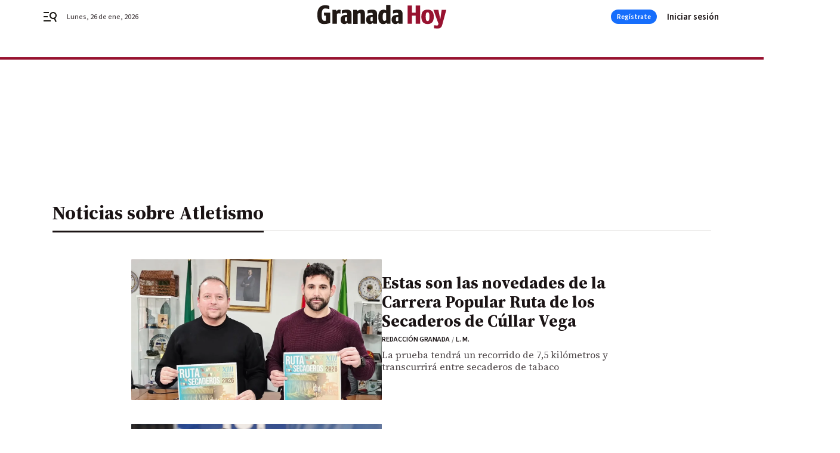

--- FILE ---
content_type: text/html; charset=UTF-8
request_url: https://www.granadahoy.com/tag/atletismo/?page=2
body_size: 41719
content:



<!doctype html>
<html lang="es">
<head>
    <!-- bbnx generated at 2026-01-26T23:56:45+01:00 -->
    <meta charset="UTF-8">
    <meta name="viewport" content="width=device-width, initial-scale=1.0">
    <meta http-equiv="X-UA-Compatible" content="ie=edge">
    <meta name="generator" content="BBT bCube NX">

    <link rel="preconnect" href="https://fonts.googleapis.com">
<link rel="preconnect" href="https://fonts.gstatic.com" crossorigin>
<link href="https://fonts.googleapis.com/css2?family=Source+Sans+3:ital,wght@0,200..900;1,200..900&family=Source+Serif+4:ital,opsz,wght@0,8..60,200..900;1,8..60,200..900&display=swap" rel="stylesheet">

    <link rel="preload" href="/granadahoy/vendor.h-9f04c90ba4f98b79ed48.js" as="script">
    <link rel="preload" href="/granadahoy/app.h-95654bfe6b65e8a6003d.js" as="script">
    <link rel="preload" href="/granadahoy/app.h-873f182109d707a5c3a3.css" as="style">

    <title>Noticias sobre Atletismo | Pruebas, atletas y clasificaciones</title>
    <meta name="description" content="Estas son las novedades de la Carrera Popular Ruta de los Secaderos de Cúllar Vega">            <link rel="canonical" href="https://www.granadahoy.com/tag/atletismo/">    
            
            <meta property="Content-Type" content="text/html; charset=UTF-8">                    <meta property="generator" content="BBT bCube NX">                    <meta name="keywords" content="Granada Hoy, noticias Granada Hoy, vídeos Granada Hoy, fotos Granada Hoy">                    <meta name="robots" content="index,follow,max-image-preview:large">                    <link rel="alternate" title="Atletismo" href="https://www.granadahoy.com/rss/category/tag/2002005/" type="application/rss+xml">                    <link rel="shortcut icon" href="https://static.grupojoly.com/clip/2ffbd30a-88f4-4fad-91d9-16dbe65b35e5_source-aspect-ratio_default_0.jpg" type="image/x-icon">                    <link rel="apple-touch-icon" href="https://static.grupojoly.com/joly/public/file/2024/0918/09/app-launcher-granada.png">                    <meta property="mrf:tags" content="layout:subhome">                    <meta property="mrf:tags" content="categoria:Atletismo">                    <meta property="mrf:tags" content="subcategoria:sinct">                    <meta property="mrf:sections" content="Atletismo">            
    
    <link rel="preconnect" href="https://static.grupojoly.com">
                                    <script type="application/ld+json">{"@context":"https:\/\/schema.org","@graph":[{"@context":"https:\/\/schema.org","@type":"NewsMediaOrganization","name":"Granada Hoy","url":"https:\/\/www.granadahoy.com","logo":{"@type":"ImageObject","url":"https:\/\/www.granadahoy.com\/static\/logos\/granadahoy.svg"},"sameAs":["https:\/\/www.facebook.com\/granadahoy\/","https:\/\/twitter.com\/granadahoy","https:\/\/www.instagram.com\/diariogranadahoy","https:\/\/www.youtube.com\/channel\/UCA9I6TSCxHK8dGvfmKNql9A"],"foundingDate":"2003-09-14T00:00:00+02:00","@id":"https:\/\/www.granadahoy.com#organization"},{"@context":"https:\/\/schema.org","@type":"BreadcrumbList","name":"Noticias sobre Atletismo | Pruebas, atletas y clasificaciones","itemListElement":[{"@type":"ListItem","position":1,"item":{"@type":"CollectionPage","url":"https:\/\/www.granadahoy.com","name":"Granada Hoy","@id":"https:\/\/www.granadahoy.com"}},{"@type":"ListItem","position":2,"item":{"@type":"CollectionPage","url":"https:\/\/www.granadahoy.com\/tag\/atletismo\/","name":"Atletismo","@id":"https:\/\/www.granadahoy.com\/tag\/atletismo\/"}},{"@type":"ListItem","position":3,"item":{"@type":"WebPage","url":"https:\/\/www.granadahoy.com\/tag\/atletismo\/","name":"Noticias sobre Atletismo | Pruebas, atletas y clasificaciones","@id":"https:\/\/www.granadahoy.com\/tag\/atletismo\/"}}],"@id":"https:\/\/www.granadahoy.com\/tag\/atletismo\/#breadcrumb"},{"@context":"https:\/\/schema.org","@type":"ItemList","mainEntityOfPage":"https:\/\/www.granadahoy.com","itemListElement":[{"@type":"ListItem","url":"https:\/\/www.granadahoy.com\/deportes\/carrera-ruta-secaderos-cullar-vega_0_2005689945.html","name":"Estas son las novedades de la Carrera Popular Ruta de los Secaderos de C\u00fallar Vega","position":1,"@id":"https:\/\/www.granadahoy.com\/deportes\/carrera-ruta-secaderos-cullar-vega_0_2005689945.html"},{"@type":"ListItem","url":"https:\/\/www.granadahoy.com\/deportes\/ignacio-fontes-san-anton-jaen-atletismo_0_2005642337.html","name":"Ignacio Fontes participar\u00e1 en la San Ant\u00f3n de Ja\u00e9n","position":2,"@id":"https:\/\/www.granadahoy.com\/deportes\/ignacio-fontes-san-anton-jaen-atletismo_0_2005642337.html"},{"@type":"ListItem","url":"https:\/\/www.granadahoy.com\/deportes\/san-silvestre-otura_0_2005516125.html","name":"Gran ambiente navide\u00f1o y de solidaridad en la San Silvestre de Otura","position":3,"@id":"https:\/\/www.granadahoy.com\/deportes\/san-silvestre-otura_0_2005516125.html"},{"@type":"ListItem","url":"https:\/\/www.granadahoy.com\/deportes\/san-silvestre-otura_0_2005428475.html","name":"La San Silvestre de Otura volver\u00e1 a tener car\u00e1cter solidario","position":4,"@id":"https:\/\/www.granadahoy.com\/deportes\/san-silvestre-otura_0_2005428475.html"},{"@type":"ListItem","url":"https:\/\/www.granadahoy.com\/deportes\/undecima-edicion-carrera-solidaria-ave_0_2005380922.html","name":"La und\u00e9cima edici\u00f3n de la Carrera Solidaria Ave Mar\u00eda abre el plazo de inscripci\u00f3n","position":5,"@id":"https:\/\/www.granadahoy.com\/deportes\/undecima-edicion-carrera-solidaria-ave_0_2005380922.html"},{"@type":"ListItem","url":"https:\/\/www.granadahoy.com\/deportes\/maria-perez-gala-deportistas-deportivos-granada_0_2005299614.html","name":"Mar\u00eda P\u00e9rez ser\u00e1 la protagonista de la Gala de los periodistas deportivos de Granada","position":6,"@id":"https:\/\/www.granadahoy.com\/deportes\/maria-perez-gala-deportistas-deportivos-granada_0_2005299614.html"},{"@type":"ListItem","url":"https:\/\/www.granadahoy.com\/deportes\/imagenes-milla-solidaria-barrio-cruz-granada-atletismo_3_2005293304.html","name":"Las mejores im\u00e1genes de la Milla Solidaria del Barrio de la Cruz","position":7,"@id":"https:\/\/www.granadahoy.com\/deportes\/imagenes-milla-solidaria-barrio-cruz-granada-atletismo_3_2005293304.html"},{"@type":"ListItem","url":"https:\/\/www.granadahoy.com\/deportes\/encuentrate-carrera-cruz-roja-granada_3_2005244522.html","name":"Encu\u00e9ntrate en la Carrera de la Cruz Roja de Granada","position":8,"@id":"https:\/\/www.granadahoy.com\/deportes\/encuentrate-carrera-cruz-roja-granada_3_2005244522.html"},{"@type":"ListItem","url":"https:\/\/www.granadahoy.com\/deportes\/entrevista-maria-perez-granada_0_2005220674.html","name":"Mar\u00eda P\u00e9rez: \u201cCuando me retire quiero que me recuerden por ser buena persona y transmitir grandes valores\u201d","position":9,"@id":"https:\/\/www.granadahoy.com\/deportes\/entrevista-maria-perez-granada_0_2005220674.html"},{"@type":"ListItem","url":"https:\/\/www.granadahoy.com\/deportes\/complejo-bola-oro-maria-perez-granada_0_2005220708.html","name":"El Complejo Deportivo de la Bola de Oro ya se llama Mar\u00eda P\u00e9rez","position":10,"@id":"https:\/\/www.granadahoy.com\/deportes\/complejo-bola-oro-maria-perez-granada_0_2005220708.html"},{"@type":"ListItem","url":"https:\/\/www.granadahoy.com\/deportes\/carrera-cruz-roja-granada_0_2005217699.html","name":"La Carrera de la Cruz Roja unir\u00e1 deporte y solidaridad","position":11,"@id":"https:\/\/www.granadahoy.com\/deportes\/carrera-cruz-roja-granada_0_2005217699.html"},{"@type":"ListItem","url":"https:\/\/www.granadahoy.com\/deportes\/encuentrate-carrera-universidad-ciudad-granada_3_2005200638.html","name":"Encu\u00e9ntrate en la Carrera de la Universidad-Ciudad de Granada","position":12,"@id":"https:\/\/www.granadahoy.com\/deportes\/encuentrate-carrera-universidad-ciudad-granada_3_2005200638.html"},{"@type":"ListItem","url":"https:\/\/www.granadahoy.com\/deportes\/maria-perez-homenaje-orce_0_2005145012.html","name":"Mar\u00eda P\u00e9rez recibe el cari\u00f1o de sus vecinos en Orce","position":13,"@id":"https:\/\/www.granadahoy.com\/deportes\/maria-perez-homenaje-orce_0_2005145012.html"},{"@type":"ListItem","url":"https:\/\/www.granadahoy.com\/deportes\/maria-perez-nominada-premios-world-athletics_0_2005110017.html","name":"Mar\u00eda P\u00e9rez es nominada a atleta del a\u00f1o fuera del estadio","position":14,"@id":"https:\/\/www.granadahoy.com\/deportes\/maria-perez-nominada-premios-world-athletics_0_2005110017.html"},{"@type":"ListItem","url":"https:\/\/www.granadahoy.com\/deportes\/encuentrate-prueba-fondo-santa-fe-diputacion-atletismo_3_2005098932.html","name":"Encu\u00e9ntrate en la \u00faltima prueba del Gran Premio de Fondo de la Diputaci\u00f3n","position":15,"@id":"https:\/\/www.granadahoy.com\/deportes\/encuentrate-prueba-fondo-santa-fe-diputacion-atletismo_3_2005098932.html"},{"@type":"ListItem","url":"https:\/\/www.granadahoy.com\/deportes\/maria-perez-galardonada-premio-nacional-deporte_0_2005025679.html","name":"Mar\u00eda P\u00e9rez es galardonada con el Premio Nacional del Deporte","position":16,"@id":"https:\/\/www.granadahoy.com\/deportes\/maria-perez-galardonada-premio-nacional-deporte_0_2005025679.html"},{"@type":"ListItem","url":"https:\/\/www.granadahoy.com\/deportes\/carrera-universidad-ciudad-granada-atletismo-inscripciones_0_2005018691.html","name":"La Carrera Universidad-Ciudad de Granada quiere contar con 1.531 inscripciones","position":17,"@id":"https:\/\/www.granadahoy.com\/deportes\/carrera-universidad-ciudad-granada-atletismo-inscripciones_0_2005018691.html"},{"@type":"ListItem","url":"https:\/\/www.granadahoy.com\/deportes\/ignacio-fontes-milla-manuel-pancorbo-jaen_0_2004999481.html","name":"Ignacio Fontes reina de nuevo en Ja\u00e9n","position":18,"@id":"https:\/\/www.granadahoy.com\/deportes\/ignacio-fontes-milla-manuel-pancorbo-jaen_0_2004999481.html"},{"@type":"ListItem","url":"https:\/\/www.granadahoy.com\/deportes\/maria-perez-recibida-presidente-iberdrola_0_2004961348.html","name":"Mar\u00eda P\u00e9rez, reconocida por el presidente de Iberdrola tras sus dos oros en Tokio","position":19,"@id":"https:\/\/www.granadahoy.com\/deportes\/maria-perez-recibida-presidente-iberdrola_0_2004961348.html"},{"@type":"ListItem","url":"https:\/\/www.granadahoy.com\/deportes\/gran-premio-fondo-almunecar-atletismo_0_2004878704.html","name":"Almu\u00f1\u00e9car acoge la XXXVI Prueba de Fondo \u2018Tr\u00f3pico Europa\u2019","position":20,"@id":"https:\/\/www.granadahoy.com\/deportes\/gran-premio-fondo-almunecar-atletismo_0_2004878704.html"}],"@id":"https:\/\/www.granadahoy.com\/tag\/atletismo\/#gallery"},{"@context":"https:\/\/schema.org","@type":"CollectionPage","name":"Noticias sobre Atletismo | Pruebas, atletas y clasificaciones","url":"https:\/\/www.granadahoy.com\/tag\/atletismo\/","isPartOf":{"@type":"WebSite","url":"https:\/\/www.granadahoy.com","name":"Granada Hoy"},"@id":"https:\/\/www.granadahoy.com\/tag\/atletismo\/#webpage"}]}</script>
                <!-- New cookie policies (Marfeel) -->
<script type="text/javascript">
    if (!window.didomiConfig) {
        window.didomiConfig = {};
    }
    if (!window.didomiConfig.notice) {
        window.didomiConfig.notice = {};
    }
    if (!window.didomiConfig.app) {
        window.didomiConfig.app = {};
    }

    // time in seconds pay to reject should be valid. In this example, one day in seconds is 86400.
    window.didomiConfig.app.deniedConsentDuration = 86400;
    window.didomiConfig.notice.enable = false;
</script>
<!-- End New cookie policies (Marfeel) -->

<!-- Didomi CMP -->
<script async type="text/javascript">window.gdprAppliesGlobally=true;(function(){function a(e){if(!window.frames[e]){if(document.body&&document.body.firstChild){var t=document.body;var n=document.createElement("iframe");n.style.display="none";n.name=e;n.title=e;t.insertBefore(n,t.firstChild)}
    else{setTimeout(function(){a(e)},5)}}}function e(n,r,o,c,s){function e(e,t,n,a){if(typeof n!=="function"){return}if(!window[r]){window[r]=[]}var i=false;if(s){i=s(e,t,n)}if(!i){window[r].push({command:e,parameter:t,callback:n,version:a})}}e.stub=true;function t(a){if(!window[n]||window[n].stub!==true){return}if(!a.data){return}
        var i=typeof a.data==="string";var e;try{e=i?JSON.parse(a.data):a.data}catch(t){return}if(e[o]){var r=e[o];window[n](r.command,r.parameter,function(e,t){var n={};n[c]={returnValue:e,success:t,callId:r.callId};a.source.postMessage(i?JSON.stringify(n):n,"*")},r.version)}}
        if(typeof window[n]!=="function"){window[n]=e;if(window.addEventListener){window.addEventListener("message",t,false)}else{window.attachEvent("onmessage",t)}}}e("__tcfapi","__tcfapiBuffer","__tcfapiCall","__tcfapiReturn");a("__tcfapiLocator");(function(e){
        var t=document.createElement("script");t.id="spcloader";t.type="text/javascript";t.async=true;t.src="https://sdk.privacy-center.org/"+e+"/loader.js?target="+document.location.hostname;t.charset="utf-8";var n=document.getElementsByTagName("script")[0];n.parentNode.insertBefore(t,n)})("6e7011c3-735d-4a5c-b4d8-c8b97a71fd01")})();</script>
<!-- End Didomi CMP -->
                                    <script>
    window.adMap = {"networkCode":"","adUnitPath":"","segmentation":{"site":"","domain":"https:\/\/www.granadahoy.com","id":null,"type":"tag","subtype":"Atletismo","language":"es","category":["Atletismo"],"tags":[],"authors":[],"geocont":""},"bannerTop":null,"bannerUnderHeader":{"type":"html","id":1000028,"slotType":"BANNER","minimumReservedHeightMobile":115,"minimumReservedHeightDesktop":265,"name":"Top, Int, Skin RC","active":true,"code":"<div id=\"top\" class=\"henneoHB\"><\/div>\n<div id=\"int\" class=\"henneoHB\"><\/div>\n<div id=\"skin\" class=\"henneoHB\"><\/div>"},"bannerFooter":null,"afterContent":null,"skyLeft":{"type":"html","id":1000027,"slotType":"SKY","minimumReservedHeightMobile":null,"minimumReservedHeightDesktop":600,"name":"Skyizda RC","active":true,"code":"<div id=\"skyizda\" class=\"henneoHB\"><\/div>"},"skyRight":{"type":"html","id":1000026,"slotType":"SKY","minimumReservedHeightMobile":null,"minimumReservedHeightDesktop":600,"name":"Skydcha RC","active":true,"code":"<div id=\"skydcha\" class=\"henneoHB\"><\/div>"},"outOfPage":null,"list":[{"index":3,"position":{"type":"html","id":1000013,"slotType":"BANNER","minimumReservedHeightMobile":600,"minimumReservedHeightDesktop":600,"name":"Right1 RC","active":true,"code":"<div class=\"henneoHB henneoHB-right\" ><\/div>"}},{"index":7,"position":{"type":"html","id":1000014,"slotType":"BANNER","minimumReservedHeightMobile":600,"minimumReservedHeightDesktop":600,"name":"Right2 RC","active":true,"code":"<div class=\"henneoHB henneoHB-right\" ><\/div>"}},{"index":11,"position":{"type":"html","id":1000015,"slotType":"BANNER","minimumReservedHeightMobile":600,"minimumReservedHeightDesktop":600,"name":"Right3 RC","active":true,"code":"<div class=\"henneoHB henneoHB-right\" ><\/div>"}},{"index":15,"position":{"type":"html","id":1000016,"slotType":"BANNER","minimumReservedHeightMobile":600,"minimumReservedHeightDesktop":600,"name":"Right4 RC","active":true,"code":"<div class=\"henneoHB henneoHB-right\" ><\/div>"}}],"vastUrl":"https:\/\/vast.sunmedia.tv\/df40fa1e-ea46-48aa-9f19-57533868f398?rnd=__timestamp__&gdpr=${gdpr}&gdpr_consent=${gdpr_consent}&referrerurl=__page-url__&rw=__player-width__&rh=__player-height__&cp.schain=${supply_chain}&t=${VALUE}","adMapName":"Admap Portadillas Desktop GH","underRecirculationBannerLeft":null,"underRecirculationBannerRight":null} || [];
    window.adMapMobile = {"networkCode":"","adUnitPath":"","segmentation":{"site":"","domain":"https:\/\/www.granadahoy.com","id":null,"type":"tag","subtype":"Atletismo","language":"es","category":["Atletismo"],"tags":[],"authors":[],"geocont":""},"bannerTop":{"type":"html","id":1000024,"slotType":"BANNER","minimumReservedHeightMobile":115,"minimumReservedHeightDesktop":265,"name":"Top, Int RC","active":true,"code":"<div id=\"top\" class=\"henneoHB\"><\/div>\n<div id=\"int\" class=\"henneoHB\"><\/div>"},"bannerUnderHeader":null,"bannerFooter":null,"afterContent":null,"skyLeft":null,"skyRight":null,"outOfPage":null,"list":[{"index":3,"position":{"type":"html","id":1000013,"slotType":"BANNER","minimumReservedHeightMobile":600,"minimumReservedHeightDesktop":600,"name":"Right1 RC","active":true,"code":"<div class=\"henneoHB henneoHB-right\" ><\/div>"}},{"index":7,"position":{"type":"html","id":1000014,"slotType":"BANNER","minimumReservedHeightMobile":600,"minimumReservedHeightDesktop":600,"name":"Right2 RC","active":true,"code":"<div class=\"henneoHB henneoHB-right\" ><\/div>"}},{"index":11,"position":{"type":"html","id":1000015,"slotType":"BANNER","minimumReservedHeightMobile":600,"minimumReservedHeightDesktop":600,"name":"Right3 RC","active":true,"code":"<div class=\"henneoHB henneoHB-right\" ><\/div>"}},{"index":15,"position":{"type":"html","id":1000016,"slotType":"BANNER","minimumReservedHeightMobile":600,"minimumReservedHeightDesktop":600,"name":"Right4 RC","active":true,"code":"<div class=\"henneoHB henneoHB-right\" ><\/div>"}}],"vastUrl":"https:\/\/vast.sunmedia.tv\/df40fa1e-ea46-48aa-9f19-57533868f398?rnd=__timestamp__&gdpr=${gdpr}&gdpr_consent=${gdpr_consent}&referrerurl=__page-url__&rw=__player-width__&rh=__player-height__&cp.schain=${supply_chain}&t=${VALUE}","adMapName":"Admap Portadillas Mobile GH","underRecirculationBannerLeft":null,"underRecirculationBannerRight":null} || [];
</script>
                        
            <!-- Tag per site - Google Analytics -->

    
    <!-- Google Analytics -->
    <script>
        window.dataLayer = window.dataLayer || [];
        window.dataLayer.push({
                        'site': 'grh',                        'categoria': 'Atletismo',                        'subcategoria': '',                        'secundarias': '',                        'section': 'Atletismo',                        'platform': 'Desktop',                        'layout': 'subhome',                        'createdby': '',                        'titular': 'Atletismo',                        'fechapublicacion': '20240927',                        'lastmodify': '',                        'keywords': '',                        'noticia_id': '',                        'seotag': '',                        'title': 'Atletismo - Granada Hoy',                        'firma': '',                        'media_id': '',                        'author': '',                        'user': '',                        'image': '',                        'canonical': '',                        'template': '',                        'op_column': '',                        'fechadeactualizacion': '2026-01-20 20:29:33',                        'accesstype': '',                        'mediatype': '',                        'user_logged': '0',                        'user_id': '',                        'ga_id': '',                        'su': '',                        'kid': ''                    });
    </script>
    <script>
    function updateDataLayerPlatform() {
        const isMobile = detectMob();
        if (isMobile) {
            window.dataLayer.push({ 'platform': 'Mobile' });
        }
    }

    function detectMob() {
        const toMatch = [
            /Android/i,
            /webOS/i,
            /iPhone/i,
            /iPad/i,
            /iPod/i,
            /BlackBerry/i,
            /Windows Phone/i
        ];

        return toMatch.some((toMatchItem) => {
            return navigator.userAgent.match(toMatchItem);
        });
    }

    updateDataLayerPlatform();
    </script>

    <!-- Google Tag Manager -->
    <script>
    window.jolTagManagerId = "GTM-57FMMR";
    (function (w, d, s, l, i) {
        w[l] = w[l] || [];
        w[l].push({ 'gtm.start': new Date().getTime(), event: 'gtm.js' });
        const f = d.getElementsByTagName(s)[0],
            j = d.createElement(s),
            dl = l != 'dataLayer' ? '&l=' + l : '';
        j.src = 'https://www.googletagmanager.com/gtm.js?id=' + i + dl;
        j.async = 'true';
        f.parentNode.insertBefore(j, f);
    })(window, document, 'script', 'dataLayer', 'GTM-57FMMR');
    </script>
    <!-- End Google Tag Manager -->

<!-- Google Tag Manager (Alayans -> Addoor) - https://mgr.bitban.com/issues/129004 -->
<script>(function(w,d,s,l,i){w[l]=w[l]||[]; w[l].push({'gtm.start':new Date().getTime(), event:'gtm.js'});var f=d.getElementsByTagName(s)[0],j=d.createElement(s), dl=l!='dataLayer'?'&l='+l:'';j.async=true;j.src='https://www.googletagmanager.com/gtm.js?id='+i+dl;f.parentNode.insertBefore(j,f);
    })(window,document, 'script', 'dataLayer', 'GTM-P3BNRJ4L'); </script>
<!-- End Google Tag Manager -->
    
                        <style>
        #related-0 {
            display: none;
        }
    </style>
    <link rel="preload" href="/granadahoy/brick/hot-topics-joly-default-brick.h-7149aa2a336c4862a095.css" as="style"><link rel="preload" href="/granadahoy/brick/header-joly-default-brick.h-4972c2703dc6736c9dcb.css" as="style"><link rel="preload" href="/granadahoy/brick/footer-joly-default-brick.h-23081ad91b02830b2baf.css" as="style"><link rel='stylesheet' href='/granadahoy/brick/hot-topics-joly-default-brick.h-7149aa2a336c4862a095.css'><link rel='stylesheet' href='/granadahoy/brick/header-joly-default-brick.h-4972c2703dc6736c9dcb.css'><link rel='stylesheet' href='/granadahoy/brick/footer-joly-default-brick.h-23081ad91b02830b2baf.css'>

    <link rel="stylesheet" href="/granadahoy/app.h-873f182109d707a5c3a3.css">

                
                                
                    <!-- Seedtag Config -->

<script defer>

function getCookieForSeedtag(name) {
    const cookies = document.cookie.split(";");
    for (let cookie of cookies) {
        cookie = cookie.trim();
        if (cookie.startsWith(name + "=")) {
            try {
                return decodeURIComponent(cookie.substring(name.length + 1));
            } catch (e) {
                return "";
            }
        }
    }
    return "";
}

setTimeout(() => {
    const userSessionCookie = getCookieForSeedtag('nx-session-user');
    let isSubscriber = false;
    if (userSessionCookie) {
        try {
            const userData = JSON.parse(userSessionCookie);
            if (userData && userData.type && userData.type.toString() === '2') {
                isSubscriber = true;
            }
        } catch (e) {
            console.error("Integration Error: Error parsing user session cookie.", e);
        }
    }

    if (!isSubscriber) {
        !function(){window.hb_now=Date.now();var e=document.getElementsByTagName("script")[0],t="https://hb.20m.es/stable/config/grupojoly.com/desktop-mobile.min.js";
        window.location.search.match(/hb_test=true/)&&(t=t.replace("/stable/","/test/"));var n=document.createElement("script");n.async=!0,n.src=t,e.parentNode.insertBefore(n,e)}();
    }
}, 500);

</script>
<!-- Indigitall -->
<script defer type="text/javascript" src="/static/indigitall/sdk.min.js"></script>
<script defer type="text/javascript" src="/static/indigitall/worker.min.js"></script>
<!-- GFK -->

    
    <script defer type="text/javascript">
        var gfkS2sConf = {
            media: "GranadahoyWeb",
            url: "//es-config.sensic.net/s2s-web.js",
            type:     "WEB",
            logLevel: "none"
        };

        (function (w, d, c, s, id, v) {
            if (d.getElementById(id)) {
                return;
            }

            w.gfkS2sConf = c;
            w[id] = {};
            w[id].agents = [];
            var api = ["playStreamLive", "playStreamOnDemand", "stop", "skip", "screen", "volume", "impression"];
            w.gfks = (function () {
                function f(sA, e, cb) {
                    return function () {
                        sA.p = cb();
                        sA.queue.push({f: e, a: arguments});
                    };
                }
                function s(c, pId, cb) {
                    var sA = {queue: [], config: c, cb: cb, pId: pId};
                    for (var i = 0; i < api.length; i++) {
                        var e = api[i];
                        sA[e] = f(sA, e, cb);
                    }
                    return sA;
                }
                return s;
            }());
            w[id].getAgent = function (cb, pId) {
                var a = {
                    a: new w.gfks(c, pId || "", cb || function () {
                        return 0;
                    })
                };
                function g(a, e) {
                    return function () {
                        return a.a[e].apply(a.a, arguments);
                    }
                }
                for (var i = 0; i < api.length; i++) {
                    var e = api[i];
                    a[e] = g(a, e);
                }
                w[id].agents.push(a);
                return a;
            };

            var lJS = function (eId, url) {
                var tag = d.createElement(s);
                var el = d.getElementsByTagName(s)[0];
                tag.id = eId;
                tag.async = true;
                tag.type = 'text/javascript';
                tag.src = url;
                el.parentNode.insertBefore(tag, el);
            };

            if (c.hasOwnProperty(v)) {lJS(id + v, c[v]);}
            lJS(id, c.url);
        })(window, document, gfkS2sConf, 'script', 'gfkS2s', 'visUrl');
    </script>
    <script defer type="text/javascript">
        var agent = gfkS2s.getAgent();
        let c1 = window.location.hostname.replace("www.", "");
        let c2 = "homepage";
        if (window.location.pathname.length > 1) {
            c2 = window.location.pathname;
            if (window.location.pathname.lastIndexOf("/") > 0) {
                c2 = window.location.pathname.substring(1, window.location.pathname.lastIndexOf("/"));
            }
        }
        var customParams = {
            c1: c1,
            c2: c2
        }

        agent.impression("default", customParams);
    </script>
<!-- Marfeel head-->
<script defer type="text/javascript">
    function e(e){var t=!(arguments.length>1&&void 0!==arguments[1])||arguments[1],c=document.createElement("script");c.src=e,t?c.type="module":(c.async=!0,c.type="text/javascript",c.setAttribute("nomodule",""));var n=document.getElementsByTagName("script")[0];n.parentNode.insertBefore(c,n)}function t(t,c,n){var a,o,r;null!==(a=t.marfeel)&&void 0!==a||(t.marfeel={}),null!==(o=(r=t.marfeel).cmd)&&void 0!==o||(r.cmd=[]),t.marfeel.config=n,t.marfeel.config.accountId=c;var i="https://sdk.mrf.io/statics";e("".concat(i,"/marfeel-sdk.js?id=").concat(c),!0),e("".concat(i,"/marfeel-sdk.es5.js?id=").concat(c),!1)}!function(e,c){var n=arguments.length>2&&void 0!==arguments[2]?arguments[2]:{};t(e,c,n)}(window,3358,{} /*config*/);
</script>

<!-- Interstitial Adgage -->
    <script defer src="https://cdn.adkaora.space/grupojoly/generic/prod/adk-init.js" data-version="v3" type="text/javascript"></script>
<!-- Besocy head -->
<script>
(function(d,s,id,h,t){
    var js,r,djs = d.getElementsByTagName(s)[0];
    if (d.getElementById(id)) {return;}
    js = d.createElement('script');js.id =id;js.async=1;
    js.h=h;js.t=t;
    r=encodeURI(btoa(d.referrer));
    js.src="//"+h+"/pixel/js/"+t+"/"+r;
    djs.parentNode.insertBefore(js, djs);
}(document, 'script', 'dogtrack-pixel','joly.spxl.socy.es', 'JOLYOzD0eCrpfv'));
</script>
<!-- Besocy head -->

<script>
    function getCookie(name) {
        const cookies = document.cookie.split(";");
        for (let cookie of cookies) {
            cookie = cookie.trim();
            if (cookie.startsWith(name + "=")) {
                try {
                    return decodeURIComponent(cookie.substring(name.length + 1));
                } catch (e) {
                    return "";
                }
            }
        }
        return "";
    }

    let isSubscriber = false;
    const userSessionCookie = getCookie('nx-session-user');

    let parsedUserData = null;

    if (userSessionCookie) {
        try {
            const userData = JSON.parse(userSessionCookie);
            parsedUserData = userData;

            if (userData && userData.type && userData.type.toString() === '2') {
                isSubscriber = true;
            }

            document.addEventListener("DOMContentLoaded", function() {
                const headerbtnsubscription = document.getElementById('headerbtnsubscription');
                if (headerbtnsubscription) {
                    if (isSubscriber) {
                        headerbtnsubscription.style.display = 'none';
                    } else {
                        headerbtnsubscription.style.display = 'flex';
                    }
                }
            });
        } catch (e) {
            console.error("Integration Error: Error parsing user session cookie.", e);
        }
    }

        </script>
<!-- Permutive -->


        
<script defer type="text/javascript" src="https://cdns.gigya.com/js/gigya.js?apiKey=3_xnGDOKQhlk3AWEjt52tCmRrZVTZ1lkV38S2Uw4B591rLt7tBR946DRiqNdGtbWqD">
    {
        'lang': 'es',
        'sessionExpiration': 2592000,
    }
</script>
        
    <style>@media all and (max-width: 768px) {#id-bannerTop { min-height: 115px; }} </style>
<style>@media all and (min-width: 769px) {#id-bannerUnderHeader { min-height: 265px; }} </style>
<style>@media all and (min-width: 1100px) {#id-1000013-advertising--desktop { min-height: 636px; }} </style>
<style>@media all and (max-width: 1099px) {#id-1000013-advertising--mobile { min-height: 636px; }} </style>
<style>@media all and (min-width: 1100px) {#id-1000014-advertising--desktop { min-height: 636px; }} </style>
<style>@media all and (max-width: 1099px) {#id-1000014-advertising--mobile { min-height: 636px; }} </style>
<style>@media all and (min-width: 1100px) {#id-1000015-advertising--desktop { min-height: 636px; }} </style>
<style>@media all and (max-width: 1099px) {#id-1000015-advertising--mobile { min-height: 636px; }} </style>
<style>@media all and (min-width: 1100px) {#id-1000016-advertising--desktop { min-height: 636px; }} </style>
<style>@media all and (max-width: 1099px) {#id-1000016-advertising--mobile { min-height: 636px; }} </style>

    </head>


<body class="web-mode granadahoy home section  sky-grid">

  
      <!-- Global site tag (gtag.js) - Google Analytics -->

    <!-- Google Tag Manager (noscript) -->
    <noscript><iframe src="https://www.googletagmanager.com/ns.html?id=GTM-57FMMR"
                      height="0" width="0" style="display:none;visibility:hidden"></iframe></noscript>
    <!-- End Google Tag Manager (noscript) -->
  
        
            <!-- Begin comScore Tag -->
        <script>
            var _comscore = _comscore || [];
            _comscore.push({ c1: "2", c2: "14621244" });
            (function() {
                var s = document.createElement("script"), el = document.getElementsByTagName("script")[0]; s.async = true;
                s.src = "https://sb.scorecardresearch.com/cs/14621244/beacon.js";
                el.parentNode.insertBefore(s, el);
            })();
        </script>
        <noscript>
            <img src="https://sb.scorecardresearch.com/p?c1=2&c2=14621244&cv=3.6&cj=1" alt="comScore">
        </noscript>
        <!-- End comScore Tag -->
    
  
  
<div id="app">
    <page-variables                     :running-in-showroom="false"
                    :site-url="&quot;https:\/\/www.granadahoy.com&quot;"
                    :site="{&quot;id&quot;:18,&quot;name&quot;:&quot;Granada Hoy&quot;,&quot;alias&quot;:&quot;granadahoy&quot;,&quot;url&quot;:&quot;https:\/\/www.granadahoy.com&quot;,&quot;staticUrl&quot;:null,&quot;scheme&quot;:&quot;https&quot;,&quot;mediaId&quot;:8}"
                    :preview="false"
                    :feature-flags="{&quot;CmsAuditLog.enabled&quot;:true,&quot;ManualContentIdInBoardsAndComposition.enabled&quot;:true,&quot;ShowLanguageToolFAB.Enabled&quot;:true}"></page-variables>
                        
                        <aside id="id-bannerTop" data-ad-type="bannerTop">
                <nx-advertising-position type="bannerTop"></nx-advertising-position>
            </aside>
            
            
                    
    
    
    
            <nav aria-label="Saltar al contenido">
                <a href="#content-body" tabindex="0" class="sr-only gl-accessibility">Ir al contenido</a>
            </nav>
                                                

                                                                                                                                        
                
<nx-header-joly-default inline-template>
    <header class="bbnx-header granadahoy hasHeaderSection  "
            :class="{
            'sticky': this.headerSticky,
            'stickeable': this.headerStickable,
            'open_menu': this.openMenu,
            'open_search': this.openSearch }">
        <div class="bbnx-header-wrapper">
            <button class="burger"
                    aria-expanded="false"
                    @click.stop="toggleMenu"
                    aria-label="header.menu.open">
                <span class="sr-only">header.menu.open</span>
                <svg width="24" height="24" viewBox="0 0 24 24" fill="none" xmlns="http://www.w3.org/2000/svg">
<path fill-rule="evenodd" clip-rule="evenodd" d="M10 4H1V6H10V4ZM13 18H1V20H13V18ZM1 11H8V13H1V11ZM22.6453 12.0163C23.7635 8.89772 22.15 5.46926 19.0388 4.35308C15.9275 3.23699 12.4933 4.85461 11.3627 7.96875C10.2322 11.0829 11.8322 14.5178 14.939 15.6462C16.1126 16.0666 17.3318 16.0999 18.4569 15.8118L20.8806 21L22.9881 20.0095L20.5604 14.812C21.4838 14.1292 22.2237 13.1761 22.6453 12.0163ZM13.3081 8.64794C14.061 6.60972 16.3173 5.56022 18.3531 6.30143C20.3991 7.05629 21.4422 9.32957 20.6794 11.3795L20.6208 11.5266C19.8047 13.463 17.6031 14.4318 15.6213 13.6973C13.5898 12.9445 12.5552 10.6862 13.3081 8.64794Z" fill="#1A1813"/>
</svg>

            </button>
            <span class="register-date register-date--xl A-100-500-500-N" v-text="dateTimeNow"></span>
                        <a href="/" class="logo" title="Ir a Granada Hoy">
                                                            <svg width="400" height="74" viewBox="0 0 400 74" fill="none" xmlns="http://www.w3.org/2000/svg">
<path d="M318.641 58.963H305.106V33.8043H293.613V58.963H280.077V2.1353H293.613V24.4829H305.106V2.1353H318.641V58.9687M361.17 37.1301C361.17 55.7786 351.849 59.6078 341.888 59.6078C331.928 59.6078 322.606 55.524 322.606 37.1301C322.606 18.7362 331.803 15.1615 341.888 15.1615C351.724 15.0314 361.046 18.8663 361.17 37.1301ZM347.635 37.1301C347.635 25.7612 345.972 23.7193 341.888 23.7193C338.059 23.7193 336.142 26.0157 336.142 37.1301C336.142 48.2445 338.568 50.5409 341.888 50.5409C345.209 50.5409 347.635 48.4991 347.635 37.1301ZM399.994 15.8006L387.353 62.1587C384.672 71.8648 380.328 73.5277 372.285 73.5277C368.834 73.5277 365.26 73.2732 361.815 72.7641L361.685 63.4427C361.685 63.4427 368.071 64.2063 370.882 64.2063C373.308 64.2063 374.332 63.8217 374.971 61.3952L375.611 58.7141L359.903 15.8006H375.356L381.227 45.4277L385.571 15.6706L400 15.8006H399.994Z" fill="#981230"/>
<path d="M39.9723 56.7911C39.9723 56.7911 29.6271 59.6022 21.8385 59.6022C13.1563 59.6022 0 59.0931 0 31.1233C0 4.9408 14.8136 1.36609 24.7798 1.36609C32.8229 1.36609 37.4213 3.92269 37.4213 3.92269V13.7531C33.3376 12.3504 28.9936 11.4567 24.6497 11.4567C18.3939 11.4567 13.5409 14.6468 13.5409 31.3778C13.5409 48.1088 18.1394 49.7661 22.0987 49.7661C23.6316 49.6416 25.1644 49.5116 26.6972 49.1269V33.7987H21.205L20.3114 24.4773H39.9779V56.7854M72.0315 27.4128C70.2442 26.7737 68.3268 26.5192 66.5394 26.5192C64.3674 26.5192 62.3255 27.1583 60.6626 28.4366V58.9574H47.1274V15.9251H57.9816L59.899 20.3935C59.899 20.3935 61.6864 15.1559 67.5632 15.1559C69.096 15.1559 70.7533 15.4104 72.1617 15.9195L72.0315 27.4128ZM94.7638 58.8273L92.7219 55.6372C90.8044 58.1938 87.7388 59.5965 84.6788 59.721C79.6957 59.721 72.1617 58.3182 72.1617 45.8011C72.1617 33.284 82.7613 31.6267 88.3836 31.6267H92.473V28.6911C92.473 26.2646 91.4492 25.1164 88.0046 25.1164C83.7908 25.1164 76.1266 27.4128 76.1266 27.4128V17.5767C76.1266 17.5767 83.4062 15.1502 90.8158 15.1502C99.498 15.1502 106.014 17.5767 106.014 28.1764V58.8273H94.7638ZM92.4674 38.0125L89.9108 38.1426C86.5906 38.2727 85.4424 39.6754 85.4424 45.292C85.4424 49.8905 86.7207 51.1688 88.7626 51.1688C90.0409 51.0387 91.3192 50.5297 92.4674 49.7661V38.0125ZM147.638 58.9574H134.103V29.3303C134.103 26.6492 133.594 25.88 131.422 25.88C128.61 25.88 125.036 27.9219 125.036 27.9219V59.0818H111.24V15.9251H121.97L124.527 19.2453C127.847 16.6887 131.936 15.1559 136.275 15.1559C143.554 15.1559 147.513 18.7306 147.513 26.5248L147.643 58.963L147.638 58.9574ZM185.184 58.8273H173.945L171.903 55.6372C169.985 58.1938 166.92 59.5965 163.854 59.721C158.871 59.721 151.337 58.3182 151.337 45.8011C151.337 33.284 161.937 31.6267 167.553 31.6267H171.767V28.6911C171.767 26.2646 170.743 25.1164 167.299 25.1164C163.085 25.1164 155.421 27.4128 155.421 27.4128V17.5767C155.421 17.5767 162.7 15.1502 170.11 15.1502C178.792 15.1502 185.308 17.5767 185.308 28.1764L185.178 58.8273H185.184ZM171.648 38.0125L169.092 38.1426C165.772 38.2727 164.623 39.6754 164.623 45.292C164.623 49.8905 165.902 51.1688 167.944 51.1688C169.346 51.0387 170.625 50.5297 171.648 49.7661V38.0125ZM226.949 58.8273H216.095L214.307 55.8917C211.881 58.4483 208.431 59.8511 204.986 59.721C199.109 59.721 189.149 58.4427 189.149 37.4978C189.149 16.553 200.772 15.2747 206.264 15.2747C208.821 15.2747 211.242 16.0382 213.289 17.4466V0.472412H226.824L226.955 58.833L226.949 58.8273ZM213.414 47.9731V26.259C212.011 25.4954 210.478 25.1108 208.945 25.1108C205.116 25.1108 202.689 26.3891 202.689 37.4978C202.689 48.6066 204.986 49.8849 208.306 49.8849C210.224 49.6303 212.011 48.9912 213.414 47.9674V47.9731ZM253.007 58.9574L250.965 55.6372C249.048 58.1938 245.988 59.5965 242.922 59.721C237.939 59.721 230.405 58.3182 230.405 45.8011C230.405 33.284 241.005 31.6267 246.627 31.6267H250.841V28.6911C250.841 26.2646 249.817 25.1164 246.372 25.1164C242.158 25.1164 234.494 27.4128 234.494 27.4128V17.5767C234.494 17.5767 241.774 15.1502 249.183 15.1502C257.866 15.1502 264.382 17.5767 264.382 28.1764L264.251 58.9574H253.007ZM250.711 38.0125L248.154 38.1426C244.834 38.2727 243.686 39.6754 243.686 45.292C243.686 49.8905 244.964 51.1688 247.006 51.1688C248.284 51.0387 249.562 50.5297 250.711 49.7661V38.0125Z" fill="#211915"/>
</svg>

                                                    </a>
                            <ul class="navigation">
                                            <li class="navigation-item">
                                                            <a class="navigation-item-title A-200-700-500-C" title="Granada"
                                   href="https://www.granadahoy.com/granada/"
                                                                      rel="noreferrer">
                                   Granada
                                                                   </a>
                                                                                </li>
                                            <li class="navigation-item">
                                                            <a class="navigation-item-title A-200-700-500-C" title="Provincia"
                                   href="https://www.granadahoy.com/provincia/"
                                                                      rel="noreferrer">
                                   Provincia
                                                                          <span class="navigation-item-icon"><svg height="5" viewBox="0 0 10 5" width="10" xmlns="http://www.w3.org/2000/svg"><path d="m0 0 5 5 5-5z"/></svg>
</span>
                                                                   </a>
                                                                                        <ul class="navigation-item-children" aria-expanded="true">
                                                                            <li>
                                                                                            <a class="navigation-item-children-title A-200-300-500-N"
                                                   title="Costa Tropical"
                                                   href="https://www.granadahoy.com/costa_tropical/"
                                                                                                       rel="noreferrer">
                                                   Costa Tropical
                                                </a>
                                                                                    </li>
                                                                            <li>
                                                                                            <a class="navigation-item-children-title A-200-300-500-N"
                                                   title="Sierra Nevada"
                                                   href="https://www.granadahoy.com/sierra_nevada/"
                                                                                                       rel="noreferrer">
                                                   Sierra Nevada
                                                </a>
                                                                                    </li>
                                                                    </ul>
                                                    </li>
                                            <li class="navigation-item">
                                                            <a class="navigation-item-title A-200-700-500-C" title="Vivir"
                                   href="https://www.granadahoy.com/vivir/"
                                                                      rel="noreferrer">
                                   Vivir
                                                                   </a>
                                                                                </li>
                                            <li class="navigation-item">
                                                            <a class="navigation-item-title A-200-700-500-C" title="Andalucía"
                                   href="https://www.granadahoy.com/andalucia/"
                                                                      rel="noreferrer">
                                   Andalucía
                                                                          <span class="navigation-item-icon"><svg height="5" viewBox="0 0 10 5" width="10" xmlns="http://www.w3.org/2000/svg"><path d="m0 0 5 5 5-5z"/></svg>
</span>
                                                                   </a>
                                                                                        <ul class="navigation-item-children" aria-expanded="true">
                                                                            <li>
                                                                                            <a class="navigation-item-children-title A-200-300-500-N"
                                                   title="Almería"
                                                   href="https://www.diariodealmeria.es/almeria/"
                                                   target="_blank"                                                    rel="noreferrer">
                                                   Almería
                                                </a>
                                                                                    </li>
                                                                            <li>
                                                                                            <a class="navigation-item-children-title A-200-300-500-N"
                                                   title="Cádiz"
                                                   href="https://www.diariodecadiz.es/cadiz/"
                                                   target="_blank"                                                    rel="noreferrer">
                                                   Cádiz
                                                </a>
                                                                                    </li>
                                                                            <li>
                                                                                            <a class="navigation-item-children-title A-200-300-500-N"
                                                   title="Córdoba"
                                                   href="https://www.eldiadecordoba.es/cordoba/"
                                                   target="_blank"                                                    rel="noreferrer">
                                                   Córdoba
                                                </a>
                                                                                    </li>
                                                                            <li>
                                                                                            <a class="navigation-item-children-title A-200-300-500-N"
                                                   title="Granada"
                                                   href="https://www.granadahoy.com/granada/"
                                                                                                       rel="noreferrer">
                                                   Granada
                                                </a>
                                                                                    </li>
                                                                            <li>
                                                                                            <a class="navigation-item-children-title A-200-300-500-N"
                                                   title="Huelva"
                                                   href="https://www.huelvainformacion.es/huelva/"
                                                   target="_blank"                                                    rel="noreferrer">
                                                   Huelva
                                                </a>
                                                                                    </li>
                                                                            <li>
                                                                                            <a class="navigation-item-children-title A-200-300-500-N"
                                                   title="Jaén"
                                                   href="https://www.jaenhoy.es/jaen/"
                                                   target="_blank"                                                    rel="noreferrer">
                                                   Jaén
                                                </a>
                                                                                    </li>
                                                                            <li>
                                                                                            <a class="navigation-item-children-title A-200-300-500-N"
                                                   title="Málaga"
                                                   href="https://www.malagahoy.es/malaga/"
                                                   target="_blank"                                                    rel="noreferrer">
                                                   Málaga
                                                </a>
                                                                                    </li>
                                                                            <li>
                                                                                            <a class="navigation-item-children-title A-200-300-500-N"
                                                   title="Sevilla"
                                                   href="https://www.diariodesevilla.es/sevilla/"
                                                   target="_blank"                                                    rel="noreferrer">
                                                   Sevilla
                                                </a>
                                                                                    </li>
                                                                    </ul>
                                                    </li>
                                            <li class="navigation-item">
                                                            <a class="navigation-item-title A-200-700-500-C" title="Economía"
                                   href="https://www.granadahoy.com/economia/"
                                                                      rel="noreferrer">
                                   Economía
                                                                   </a>
                                                                                </li>
                                            <li class="navigation-item">
                                                            <a class="navigation-item-title A-200-700-500-C" title="Actual"
                                   href="https://www.granadahoy.com/ocio/"
                                                                      rel="noreferrer">
                                   Actual
                                                                          <span class="navigation-item-icon"><svg height="5" viewBox="0 0 10 5" width="10" xmlns="http://www.w3.org/2000/svg"><path d="m0 0 5 5 5-5z"/></svg>
</span>
                                                                   </a>
                                                                                        <ul class="navigation-item-children" aria-expanded="true">
                                                                            <li>
                                                                                            <a class="navigation-item-children-title A-200-300-500-N"
                                                   title="Festival de Granada"
                                                   href="https://www.granadahoy.com/festival_internacional_de_musica_y_danza/"
                                                                                                       rel="noreferrer">
                                                   Festival de Granada
                                                </a>
                                                                                    </li>
                                                                    </ul>
                                                    </li>
                                            <li class="navigation-item">
                                                            <a class="navigation-item-title A-200-700-500-C" title="Sociedad"
                                   href="https://www.granadahoy.com/sociedad/"
                                                                      rel="noreferrer">
                                   Sociedad
                                                                          <span class="navigation-item-icon"><svg height="5" viewBox="0 0 10 5" width="10" xmlns="http://www.w3.org/2000/svg"><path d="m0 0 5 5 5-5z"/></svg>
</span>
                                                                   </a>
                                                                                        <ul class="navigation-item-children" aria-expanded="true">
                                                                            <li>
                                                                                            <a class="navigation-item-children-title A-200-300-500-N"
                                                   title="Salud"
                                                   href="https://www.granadahoy.com/salud/"
                                                                                                       rel="noreferrer">
                                                   Salud
                                                </a>
                                                                                    </li>
                                                                            <li>
                                                                                            <a class="navigation-item-children-title A-200-300-500-N"
                                                   title="Medio Ambiente"
                                                   href="https://www.granadahoy.com/medio-ambiente/"
                                                                                                       rel="noreferrer">
                                                   Medio Ambiente
                                                </a>
                                                                                    </li>
                                                                            <li>
                                                                                            <a class="navigation-item-children-title A-200-300-500-N"
                                                   title="Motor"
                                                   href="https://www.granadahoy.com/motor/"
                                                                                                       rel="noreferrer">
                                                   Motor
                                                </a>
                                                                                    </li>
                                                                            <li>
                                                                                            <a class="navigation-item-children-title A-200-300-500-N"
                                                   title="Tecnología y Ciencia"
                                                   href="https://www.granadahoy.com/tecnologia/"
                                                                                                       rel="noreferrer">
                                                   Tecnología y Ciencia
                                                </a>
                                                                                    </li>
                                                                            <li>
                                                                                            <a class="navigation-item-children-title A-200-300-500-N"
                                                   title="De compras"
                                                   href="https://www.diariodesevilla.es/de_compras/"
                                                                                                       rel="noreferrer">
                                                   De compras
                                                </a>
                                                                                    </li>
                                                                    </ul>
                                                    </li>
                                            <li class="navigation-item">
                                                            <a class="navigation-item-title A-200-700-500-C" title="Deportes"
                                   href="https://www.granadahoy.com/deportes/"
                                                                      rel="noreferrer">
                                   Deportes
                                                                          <span class="navigation-item-icon"><svg height="5" viewBox="0 0 10 5" width="10" xmlns="http://www.w3.org/2000/svg"><path d="m0 0 5 5 5-5z"/></svg>
</span>
                                                                   </a>
                                                                                        <ul class="navigation-item-children" aria-expanded="true">
                                                                            <li>
                                                                                            <a class="navigation-item-children-title A-200-300-500-N"
                                                   title="Granada CF"
                                                   href="https://www.granadahoy.com/granadacf/"
                                                                                                       rel="noreferrer">
                                                   Granada CF
                                                </a>
                                                                                    </li>
                                                                            <li>
                                                                                            <a class="navigation-item-children-title A-200-300-500-N"
                                                   title="Covirán Granada"
                                                   href="https://www.granadahoy.com/coviran-granada/"
                                                                                                       rel="noreferrer">
                                                   Covirán Granada
                                                </a>
                                                                                    </li>
                                                                    </ul>
                                                    </li>
                                            <li class="navigation-item">
                                                            <a class="navigation-item-title A-200-700-500-C" title="Opinión"
                                   href="https://www.granadahoy.com/opinion/"
                                                                      rel="noreferrer">
                                   Opinión
                                                                          <span class="navigation-item-icon"><svg height="5" viewBox="0 0 10 5" width="10" xmlns="http://www.w3.org/2000/svg"><path d="m0 0 5 5 5-5z"/></svg>
</span>
                                                                   </a>
                                                                                        <ul class="navigation-item-children" aria-expanded="true">
                                                                            <li>
                                                                                            <a class="navigation-item-children-title A-200-300-500-N"
                                                   title="Editorial"
                                                   href="https://www.granadahoy.com/opinion/editorial/"
                                                                                                       rel="noreferrer">
                                                   Editorial
                                                </a>
                                                                                    </li>
                                                                            <li>
                                                                                            <a class="navigation-item-children-title A-200-300-500-N"
                                                   title="Artículos"
                                                   href="https://www.granadahoy.com/opinion/articulos/"
                                                                                                       rel="noreferrer">
                                                   Artículos
                                                </a>
                                                                                    </li>
                                                                            <li>
                                                                                            <a class="navigation-item-children-title A-200-300-500-N"
                                                   title="Tribuna"
                                                   href="https://www.granadahoy.com/opinion/tribuna/"
                                                                                                       rel="noreferrer">
                                                   Tribuna
                                                </a>
                                                                                    </li>
                                                                            <li>
                                                                                            <a class="navigation-item-children-title A-200-300-500-N"
                                                   title="Análisis"
                                                   href="https://www.granadahoy.com/opinion/analisis/"
                                                                                                       rel="noreferrer">
                                                   Análisis
                                                </a>
                                                                                    </li>
                                                                    </ul>
                                                    </li>
                                    </ul>
            
            <nx-header-user-button v-if="webHasUsers"
                                   site-url="https://www.granadahoy.com"
                                   class="user  header-user-button--right">
            </nx-header-user-button>
            <div class="register">
                <span v-if="!currentUser" class="register-date register-date--xs A-100-500-500-N" v-text="dateTimeNow"></span>

                                    <button v-cloak v-if="!currentUser && webHasUsers && viewButtonRegister" class="register-button A-100-700-500-N"
                            @click="goToRegister">Regístrate</button>
                            </div>
        </div>

        <div class="burger-menu">
            <div class="burger-menu-header">
                <button class="burger-menu-header--close"
                        aria-expanded="false"
                        @click="closeMenuAndSearch"
                        aria-label="Cerrar navegación">
                    <svg height="10" viewBox="0 0 12 10" width="12" xmlns="http://www.w3.org/2000/svg"><path d="m17 8.00714286-1.0071429-1.00714286-3.9928571 3.9928571-3.99285714-3.9928571-1.00714286 1.00714286 3.9928571 3.99285714-3.9928571 3.9928571 1.00714286 1.0071429 3.99285714-3.9928571 3.9928571 3.9928571 1.0071429-1.0071429-3.9928571-3.9928571z" transform="translate(-6 -7)"/></svg>
                </button>
                <a href="/" class="burger-menu-header--logo"
                   aria-hidden="true">
                                            <svg width="400" height="74" viewBox="0 0 400 74" fill="none" xmlns="http://www.w3.org/2000/svg">
<path d="M318.641 58.963H305.106V33.8043H293.613V58.963H280.077V2.1353H293.613V24.4829H305.106V2.1353H318.641V58.9687M361.17 37.1301C361.17 55.7786 351.849 59.6078 341.888 59.6078C331.928 59.6078 322.606 55.524 322.606 37.1301C322.606 18.7362 331.803 15.1615 341.888 15.1615C351.724 15.0314 361.046 18.8663 361.17 37.1301ZM347.635 37.1301C347.635 25.7612 345.972 23.7193 341.888 23.7193C338.059 23.7193 336.142 26.0157 336.142 37.1301C336.142 48.2445 338.568 50.5409 341.888 50.5409C345.209 50.5409 347.635 48.4991 347.635 37.1301ZM399.994 15.8006L387.353 62.1587C384.672 71.8648 380.328 73.5277 372.285 73.5277C368.834 73.5277 365.26 73.2732 361.815 72.7641L361.685 63.4427C361.685 63.4427 368.071 64.2063 370.882 64.2063C373.308 64.2063 374.332 63.8217 374.971 61.3952L375.611 58.7141L359.903 15.8006H375.356L381.227 45.4277L385.571 15.6706L400 15.8006H399.994Z" fill="#981230"/>
<path d="M39.9723 56.7911C39.9723 56.7911 29.6271 59.6022 21.8385 59.6022C13.1563 59.6022 0 59.0931 0 31.1233C0 4.9408 14.8136 1.36609 24.7798 1.36609C32.8229 1.36609 37.4213 3.92269 37.4213 3.92269V13.7531C33.3376 12.3504 28.9936 11.4567 24.6497 11.4567C18.3939 11.4567 13.5409 14.6468 13.5409 31.3778C13.5409 48.1088 18.1394 49.7661 22.0987 49.7661C23.6316 49.6416 25.1644 49.5116 26.6972 49.1269V33.7987H21.205L20.3114 24.4773H39.9779V56.7854M72.0315 27.4128C70.2442 26.7737 68.3268 26.5192 66.5394 26.5192C64.3674 26.5192 62.3255 27.1583 60.6626 28.4366V58.9574H47.1274V15.9251H57.9816L59.899 20.3935C59.899 20.3935 61.6864 15.1559 67.5632 15.1559C69.096 15.1559 70.7533 15.4104 72.1617 15.9195L72.0315 27.4128ZM94.7638 58.8273L92.7219 55.6372C90.8044 58.1938 87.7388 59.5965 84.6788 59.721C79.6957 59.721 72.1617 58.3182 72.1617 45.8011C72.1617 33.284 82.7613 31.6267 88.3836 31.6267H92.473V28.6911C92.473 26.2646 91.4492 25.1164 88.0046 25.1164C83.7908 25.1164 76.1266 27.4128 76.1266 27.4128V17.5767C76.1266 17.5767 83.4062 15.1502 90.8158 15.1502C99.498 15.1502 106.014 17.5767 106.014 28.1764V58.8273H94.7638ZM92.4674 38.0125L89.9108 38.1426C86.5906 38.2727 85.4424 39.6754 85.4424 45.292C85.4424 49.8905 86.7207 51.1688 88.7626 51.1688C90.0409 51.0387 91.3192 50.5297 92.4674 49.7661V38.0125ZM147.638 58.9574H134.103V29.3303C134.103 26.6492 133.594 25.88 131.422 25.88C128.61 25.88 125.036 27.9219 125.036 27.9219V59.0818H111.24V15.9251H121.97L124.527 19.2453C127.847 16.6887 131.936 15.1559 136.275 15.1559C143.554 15.1559 147.513 18.7306 147.513 26.5248L147.643 58.963L147.638 58.9574ZM185.184 58.8273H173.945L171.903 55.6372C169.985 58.1938 166.92 59.5965 163.854 59.721C158.871 59.721 151.337 58.3182 151.337 45.8011C151.337 33.284 161.937 31.6267 167.553 31.6267H171.767V28.6911C171.767 26.2646 170.743 25.1164 167.299 25.1164C163.085 25.1164 155.421 27.4128 155.421 27.4128V17.5767C155.421 17.5767 162.7 15.1502 170.11 15.1502C178.792 15.1502 185.308 17.5767 185.308 28.1764L185.178 58.8273H185.184ZM171.648 38.0125L169.092 38.1426C165.772 38.2727 164.623 39.6754 164.623 45.292C164.623 49.8905 165.902 51.1688 167.944 51.1688C169.346 51.0387 170.625 50.5297 171.648 49.7661V38.0125ZM226.949 58.8273H216.095L214.307 55.8917C211.881 58.4483 208.431 59.8511 204.986 59.721C199.109 59.721 189.149 58.4427 189.149 37.4978C189.149 16.553 200.772 15.2747 206.264 15.2747C208.821 15.2747 211.242 16.0382 213.289 17.4466V0.472412H226.824L226.955 58.833L226.949 58.8273ZM213.414 47.9731V26.259C212.011 25.4954 210.478 25.1108 208.945 25.1108C205.116 25.1108 202.689 26.3891 202.689 37.4978C202.689 48.6066 204.986 49.8849 208.306 49.8849C210.224 49.6303 212.011 48.9912 213.414 47.9674V47.9731ZM253.007 58.9574L250.965 55.6372C249.048 58.1938 245.988 59.5965 242.922 59.721C237.939 59.721 230.405 58.3182 230.405 45.8011C230.405 33.284 241.005 31.6267 246.627 31.6267H250.841V28.6911C250.841 26.2646 249.817 25.1164 246.372 25.1164C242.158 25.1164 234.494 27.4128 234.494 27.4128V17.5767C234.494 17.5767 241.774 15.1502 249.183 15.1502C257.866 15.1502 264.382 17.5767 264.382 28.1764L264.251 58.9574H253.007ZM250.711 38.0125L248.154 38.1426C244.834 38.2727 243.686 39.6754 243.686 45.292C243.686 49.8905 244.964 51.1688 247.006 51.1688C248.284 51.0387 249.562 50.5297 250.711 49.7661V38.0125Z" fill="#211915"/>
</svg>

                                    </a>
                <button class="burger-menu-header--search"
                        aria-expanded="false"
                        @click="toggleSearch"
                        aria-label="Busca continguts">
                    <svg height="24" viewBox="0 0 24 24" width="24" xmlns="http://www.w3.org/2000/svg"><path d="m10.33 2c4.611-.018 8.367 3.718 8.395 8.35.002 1.726-.511 3.332-1.395 4.67l5.67 5.672-2.288 2.308-5.66-5.662c-1.337.916-2.95 1.454-4.69 1.462-4.612 0-8.352-3.751-8.362-8.384-.009-4.632 3.718-8.398 8.33-8.416zm.033 2.888c-3.022-.002-5.477 2.454-5.488 5.492-.011 3.039 2.426 5.513 5.448 5.533 2.95.019 5.371-2.305 5.514-5.24l.006-.221c.019-3.059-2.437-5.548-5.48-5.564z"/></svg>
                </button>
            </div>

            <nav v-click-outside="closeMenu" aria-label="Navegación principal">
                                    <ul class="navigation">
                                                    <li class="navigation-item">
                                <a class="navigation-item-title A-400-700-500-N" title="Granada"
                                   href="https://www.granadahoy.com/granada/"
                                                                                                            rel="noreferrer">
                                    Granada
                                    <span
                                        class="navigation-item-icon"><svg height="5" viewBox="0 0 10 5" width="10" xmlns="http://www.w3.org/2000/svg"><path d="m0 0 5 5 5-5z"/></svg>
</span>                                </a>
                                                                    <ul class="navigation-item-children" aria-expanded="true">
                                                                                    <li><a class="navigation-item-children-title A-300-300-500-N"
                                                   title="Noticias Granada"
                                                   href="https://www.granadahoy.com/granada/"                                                                                                        rel="noreferrer">
                                                    Noticias Granada
                                                </a>
                                            </li>
                                                                                    <li><a class="navigation-item-children-title A-300-300-500-N"
                                                   title="Vivir en Granada"
                                                   href="https://www.granadahoy.com/vivir/"                                                                                                        rel="noreferrer">
                                                    Vivir en Granada
                                                </a>
                                            </li>
                                                                                    <li><a class="navigation-item-children-title A-300-300-500-N"
                                                   title="Provincia de Granada"
                                                   href="https://www.granadahoy.com/provincia/"                                                                                                        rel="noreferrer">
                                                    Provincia de Granada
                                                </a>
                                            </li>
                                                                                    <li><a class="navigation-item-children-title A-300-300-500-N"
                                                   title="Corpus"
                                                   href="https://www.granadahoy.com/corpus/"                                                                                                        rel="noreferrer">
                                                    Corpus
                                                </a>
                                            </li>
                                                                                    <li><a class="navigation-item-children-title A-300-300-500-N"
                                                   title="Semana Santa"
                                                   href="https://www.granadahoy.com/semanasanta/"                                                                                                        rel="noreferrer">
                                                    Semana Santa
                                                </a>
                                            </li>
                                                                            </ul>
                                                            </li>
                                                    <li class="navigation-item">
                                <a class="navigation-item-title A-400-700-500-N" title="Panorama"
                                    tabindex="0"
                                                                                                            rel="noreferrer">
                                    Panorama
                                    <span
                                        class="navigation-item-icon"><svg height="5" viewBox="0 0 10 5" width="10" xmlns="http://www.w3.org/2000/svg"><path d="m0 0 5 5 5-5z"/></svg>
</span>                                </a>
                                                                    <ul class="navigation-item-children" aria-expanded="true">
                                                                                    <li><a class="navigation-item-children-title A-300-300-500-N"
                                                   title="Andalucía"
                                                   href="https://www.granadahoy.com/andalucia/"                                                                                                        rel="noreferrer">
                                                    Andalucía
                                                </a>
                                            </li>
                                                                                    <li><a class="navigation-item-children-title A-300-300-500-N"
                                                   title="España"
                                                   href="https://www.granadahoy.com/espana/"                                                                                                        rel="noreferrer">
                                                    España
                                                </a>
                                            </li>
                                                                                    <li><a class="navigation-item-children-title A-300-300-500-N"
                                                   title="Economía"
                                                   href="https://www.granadahoy.com/economia/"                                                                                                        rel="noreferrer">
                                                    Economía
                                                </a>
                                            </li>
                                                                                    <li><a class="navigation-item-children-title A-300-300-500-N"
                                                   title="Mundo"
                                                   href="https://www.granadahoy.com/mundo/"                                                                                                        rel="noreferrer">
                                                    Mundo
                                                </a>
                                            </li>
                                                                                    <li><a class="navigation-item-children-title A-300-300-500-N"
                                                   title="Entrevistas"
                                                   href="https://www.granadahoy.com/entrevistas/"                                                                                                        rel="noreferrer">
                                                    Entrevistas
                                                </a>
                                            </li>
                                                                            </ul>
                                                            </li>
                                                    <li class="navigation-item">
                                <a class="navigation-item-title A-400-700-500-N" title="Sociedad"
                                   href="https://www.granadahoy.com/sociedad/"
                                                                                                            rel="noreferrer">
                                    Sociedad
                                    <span
                                        class="navigation-item-icon"><svg height="5" viewBox="0 0 10 5" width="10" xmlns="http://www.w3.org/2000/svg"><path d="m0 0 5 5 5-5z"/></svg>
</span>                                </a>
                                                                    <ul class="navigation-item-children" aria-expanded="true">
                                                                                    <li><a class="navigation-item-children-title A-300-300-500-N"
                                                   title="Noticias Sociedad"
                                                   href="https://www.granadahoy.com/sociedad/"                                                                                                        rel="noreferrer">
                                                    Noticias Sociedad
                                                </a>
                                            </li>
                                                                                    <li><a class="navigation-item-children-title A-300-300-500-N"
                                                   title="Salud"
                                                   href="https://www.granadahoy.com/salud/"                                                                                                        rel="noreferrer">
                                                    Salud
                                                </a>
                                            </li>
                                                                                    <li><a class="navigation-item-children-title A-300-300-500-N"
                                                   title="Medio ambiente"
                                                   href="https://www.granadahoy.com/medio-ambiente/"                                                                                                        rel="noreferrer">
                                                    Medio ambiente
                                                </a>
                                            </li>
                                                                                    <li><a class="navigation-item-children-title A-300-300-500-N"
                                                   title="Motor"
                                                   href="https://www.granadahoy.com/motor/"                                                                                                        rel="noreferrer">
                                                    Motor
                                                </a>
                                            </li>
                                                                                    <li><a class="navigation-item-children-title A-300-300-500-N"
                                                   title="De compras"
                                                   href="https://www.diariodesevilla.es/de_compras/"                                                                                                        rel="noreferrer">
                                                    De compras
                                                </a>
                                            </li>
                                                                                    <li><a class="navigation-item-children-title A-300-300-500-N"
                                                   title="Gastronomía"
                                                   href="https://www.granadahoy.com/con_cuchillo_y_tenedor/"                                                                                                        rel="noreferrer">
                                                    Gastronomía
                                                </a>
                                            </li>
                                                                                    <li><a class="navigation-item-children-title A-300-300-500-N"
                                                   title="Wappíssima"
                                                   href="https://www.diariodesevilla.es/wappissima/"                                                    target="_blank"                                                    rel="noreferrer">
                                                    Wappíssima
                                                </a>
                                            </li>
                                                                                    <li><a class="navigation-item-children-title A-300-300-500-N"
                                                   title="BC Noticias"
                                                   href="https://www.granadahoy.com/bc-granada/"                                                                                                        rel="noreferrer">
                                                    BC Noticias
                                                </a>
                                            </li>
                                                                            </ul>
                                                            </li>
                                                    <li class="navigation-item">
                                <a class="navigation-item-title A-400-700-500-N" title="Deportes"
                                   href="https://www.granadahoy.com/deportes/"
                                                                                                            rel="noreferrer">
                                    Deportes
                                    <span
                                        class="navigation-item-icon"><svg height="5" viewBox="0 0 10 5" width="10" xmlns="http://www.w3.org/2000/svg"><path d="m0 0 5 5 5-5z"/></svg>
</span>                                </a>
                                                                    <ul class="navigation-item-children" aria-expanded="true">
                                                                                    <li><a class="navigation-item-children-title A-300-300-500-N"
                                                   title="Granada CF"
                                                   href="https://www.granadahoy.com/granadacf/"                                                                                                        rel="noreferrer">
                                                    Granada CF
                                                </a>
                                            </li>
                                                                                    <li><a class="navigation-item-children-title A-300-300-500-N"
                                                   title="Covirán Granada"
                                                   href="https://www.granadahoy.com/coviran-granada/"                                                                                                        rel="noreferrer">
                                                    Covirán Granada
                                                </a>
                                            </li>
                                                                                    <li><a class="navigation-item-children-title A-300-300-500-N"
                                                   title="Noticias deportes"
                                                   href="https://www.granadahoy.com/deportes/"                                                                                                        rel="noreferrer">
                                                    Noticias deportes
                                                </a>
                                            </li>
                                                                            </ul>
                                                            </li>
                                                    <li class="navigation-item">
                                <a class="navigation-item-title A-400-700-500-N" title="Cultura y Ocio"
                                    tabindex="0"
                                                                                                            rel="noreferrer">
                                    Cultura y Ocio
                                    <span
                                        class="navigation-item-icon"><svg height="5" viewBox="0 0 10 5" width="10" xmlns="http://www.w3.org/2000/svg"><path d="m0 0 5 5 5-5z"/></svg>
</span>                                </a>
                                                                    <ul class="navigation-item-children" aria-expanded="true">
                                                                                    <li><a class="navigation-item-children-title A-300-300-500-N"
                                                   title="Actual"
                                                   href="https://www.granadahoy.com/ocio/"                                                                                                        rel="noreferrer">
                                                    Actual
                                                </a>
                                            </li>
                                                                                    <li><a class="navigation-item-children-title A-300-300-500-N"
                                                   title="Pasarela"
                                                   href="https://www.granadahoy.com/gente/"                                                                                                        rel="noreferrer">
                                                    Pasarela
                                                </a>
                                            </li>
                                                                                    <li><a class="navigation-item-children-title A-300-300-500-N"
                                                   title="TV-Comunicación"
                                                   href="https://www.granadahoy.com/television/"                                                                                                        rel="noreferrer">
                                                    TV-Comunicación
                                                </a>
                                            </li>
                                                                                    <li><a class="navigation-item-children-title A-300-300-500-N"
                                                   title="Turismo y viajes"
                                                   href="https://www.diariodesevilla.es/turismo/"                                                    target="_blank"                                                    rel="noreferrer">
                                                    Turismo y viajes
                                                </a>
                                            </li>
                                                                                    <li><a class="navigation-item-children-title A-300-300-500-N"
                                                   title="Festival de Granada"
                                                   href="https://www.granadahoy.com/festival_internacional_de_musica_y_danza/"                                                                                                        rel="noreferrer">
                                                    Festival de Granada
                                                </a>
                                            </li>
                                                                            </ul>
                                                            </li>
                                                    <li class="navigation-item">
                                <a class="navigation-item-title A-400-700-500-N" title="Toros"
                                   href="https://www.granadahoy.com/toros/"
                                                                                                            rel="noreferrer">
                                    Toros
                                    <span
                                        class="navigation-item-icon"><svg height="5" viewBox="0 0 10 5" width="10" xmlns="http://www.w3.org/2000/svg"><path d="m0 0 5 5 5-5z"/></svg>
</span>                                </a>
                                                                    <ul class="navigation-item-children" aria-expanded="true">
                                                                                    <li><a class="navigation-item-children-title A-300-300-500-N"
                                                   title="Noticias toros"
                                                   href="https://www.granadahoy.com/toros/"                                                                                                        rel="noreferrer">
                                                    Noticias toros
                                                </a>
                                            </li>
                                                                            </ul>
                                                            </li>
                                                    <li class="navigation-item">
                                <a class="navigation-item-title A-400-700-500-N" title="Tecnología"
                                   href="https://www.granadahoy.com/tecnologia/"
                                                                                                            rel="noreferrer">
                                    Tecnología
                                    <span
                                        class="navigation-item-icon"><svg height="5" viewBox="0 0 10 5" width="10" xmlns="http://www.w3.org/2000/svg"><path d="m0 0 5 5 5-5z"/></svg>
</span>                                </a>
                                                                    <ul class="navigation-item-children" aria-expanded="true">
                                                                                    <li><a class="navigation-item-children-title A-300-300-500-N"
                                                   title="Noticias Tecnología"
                                                   href="https://www.granadahoy.com/tecnologia/"                                                                                                        rel="noreferrer">
                                                    Noticias Tecnología
                                                </a>
                                            </li>
                                                                                    <li><a class="navigation-item-children-title A-300-300-500-N"
                                                   title="Videojuegos"
                                                   href="https://www.granadahoy.com/videojuegos/"                                                                                                        rel="noreferrer">
                                                    Videojuegos
                                                </a>
                                            </li>
                                                                                    <li><a class="navigation-item-children-title A-300-300-500-N"
                                                   title="Suplemento Tecnológico"
                                                   href="https://www.granadahoy.com/suplementotecnologico/"                                                                                                        rel="noreferrer">
                                                    Suplemento Tecnológico
                                                </a>
                                            </li>
                                                                            </ul>
                                                            </li>
                                                    <li class="navigation-item">
                                <a class="navigation-item-title A-400-700-500-N" title="Opinión"
                                   href="https://www.granadahoy.com/opinion/"
                                                                                                            rel="noreferrer">
                                    Opinión
                                    <span
                                        class="navigation-item-icon"><svg height="5" viewBox="0 0 10 5" width="10" xmlns="http://www.w3.org/2000/svg"><path d="m0 0 5 5 5-5z"/></svg>
</span>                                </a>
                                                                    <ul class="navigation-item-children" aria-expanded="true">
                                                                                    <li><a class="navigation-item-children-title A-300-300-500-N"
                                                   title="Editorial"
                                                   href="https://www.granadahoy.com/opinion/editorial/"                                                                                                        rel="noreferrer">
                                                    Editorial
                                                </a>
                                            </li>
                                                                                    <li><a class="navigation-item-children-title A-300-300-500-N"
                                                   title="Artículos"
                                                   href="https://www.granadahoy.com/opinion/articulos/"                                                                                                        rel="noreferrer">
                                                    Artículos
                                                </a>
                                            </li>
                                                                                    <li><a class="navigation-item-children-title A-300-300-500-N"
                                                   title="Tribuna"
                                                   href="https://www.granadahoy.com/opinion/tribuna/"                                                                                                        rel="noreferrer">
                                                    Tribuna
                                                </a>
                                            </li>
                                                                                    <li><a class="navigation-item-children-title A-300-300-500-N"
                                                   title="Análisis"
                                                   href="https://www.granadahoy.com/opinion/analisis/"                                                                                                        rel="noreferrer">
                                                    Análisis
                                                </a>
                                            </li>
                                                                            </ul>
                                                            </li>
                                                    <li class="navigation-item">
                                <a class="navigation-item-title A-400-700-500-N" title="Multimedia"
                                    tabindex="0"
                                                                                                            rel="noreferrer">
                                    Multimedia
                                    <span
                                        class="navigation-item-icon"><svg height="5" viewBox="0 0 10 5" width="10" xmlns="http://www.w3.org/2000/svg"><path d="m0 0 5 5 5-5z"/></svg>
</span>                                </a>
                                                                    <ul class="navigation-item-children" aria-expanded="true">
                                                                                    <li><a class="navigation-item-children-title A-300-300-500-N"
                                                   title="Vídeos"
                                                   href="https://www.granadahoy.com/videos/"                                                                                                        rel="noreferrer">
                                                    Vídeos
                                                </a>
                                            </li>
                                                                            </ul>
                                                            </li>
                                                    <li class="navigation-item">
                                <a class="navigation-item-title A-400-700-500-N" title="Suscripciones"
                                    tabindex="0"
                                                                                                            rel="noreferrer">
                                    Suscripciones
                                    <span
                                        class="navigation-item-icon"><svg height="5" viewBox="0 0 10 5" width="10" xmlns="http://www.w3.org/2000/svg"><path d="m0 0 5 5 5-5z"/></svg>
</span>                                </a>
                                                                    <ul class="navigation-item-children" aria-expanded="true">
                                                                                    <li><a class="navigation-item-children-title A-300-300-500-N"
                                                   title="Suscripción a Granada Hoy en PDF"
                                                   href="http://www.pdfinteractivo.es/granada"                                                                                                        rel="noreferrer">
                                                    Suscripción a Granada Hoy en PDF
                                                </a>
                                            </li>
                                                                                    <li><a class="navigation-item-children-title A-300-300-500-N"
                                                   title="Suscripción a Granada Hoy en papel"
                                                   href="https://granadahoy.clubsuscriptor.es/"                                                                                                        rel="noreferrer">
                                                    Suscripción a Granada Hoy en papel
                                                </a>
                                            </li>
                                                                            </ul>
                                                            </li>
                                            </ul>
                            </nav>
        </div>

        <div id="searchLayer" class="search-layer">
            <button class="search-layer--close" @click="closeMenuAndSearch">
                <svg height="10" viewBox="0 0 12 10" width="12" xmlns="http://www.w3.org/2000/svg"><path d="m17 8.00714286-1.0071429-1.00714286-3.9928571 3.9928571-3.99285714-3.9928571-1.00714286 1.00714286 3.9928571 3.99285714-3.9928571 3.9928571 1.00714286 1.0071429 3.99285714-3.9928571 3.9928571 3.9928571 1.0071429-1.0071429-3.9928571-3.9928571z" transform="translate(-6 -7)"/></svg>
            </button>
            <a href="/" class="search-layer--logo" aria-hidden="true" title="Buscar contenidos">
                                    <svg width="400" height="74" viewBox="0 0 400 74" fill="none" xmlns="http://www.w3.org/2000/svg">
<path d="M318.641 58.963H305.106V33.8043H293.613V58.963H280.077V2.1353H293.613V24.4829H305.106V2.1353H318.641V58.9687M361.17 37.1301C361.17 55.7786 351.849 59.6078 341.888 59.6078C331.928 59.6078 322.606 55.524 322.606 37.1301C322.606 18.7362 331.803 15.1615 341.888 15.1615C351.724 15.0314 361.046 18.8663 361.17 37.1301ZM347.635 37.1301C347.635 25.7612 345.972 23.7193 341.888 23.7193C338.059 23.7193 336.142 26.0157 336.142 37.1301C336.142 48.2445 338.568 50.5409 341.888 50.5409C345.209 50.5409 347.635 48.4991 347.635 37.1301ZM399.994 15.8006L387.353 62.1587C384.672 71.8648 380.328 73.5277 372.285 73.5277C368.834 73.5277 365.26 73.2732 361.815 72.7641L361.685 63.4427C361.685 63.4427 368.071 64.2063 370.882 64.2063C373.308 64.2063 374.332 63.8217 374.971 61.3952L375.611 58.7141L359.903 15.8006H375.356L381.227 45.4277L385.571 15.6706L400 15.8006H399.994Z" fill="#981230"/>
<path d="M39.9723 56.7911C39.9723 56.7911 29.6271 59.6022 21.8385 59.6022C13.1563 59.6022 0 59.0931 0 31.1233C0 4.9408 14.8136 1.36609 24.7798 1.36609C32.8229 1.36609 37.4213 3.92269 37.4213 3.92269V13.7531C33.3376 12.3504 28.9936 11.4567 24.6497 11.4567C18.3939 11.4567 13.5409 14.6468 13.5409 31.3778C13.5409 48.1088 18.1394 49.7661 22.0987 49.7661C23.6316 49.6416 25.1644 49.5116 26.6972 49.1269V33.7987H21.205L20.3114 24.4773H39.9779V56.7854M72.0315 27.4128C70.2442 26.7737 68.3268 26.5192 66.5394 26.5192C64.3674 26.5192 62.3255 27.1583 60.6626 28.4366V58.9574H47.1274V15.9251H57.9816L59.899 20.3935C59.899 20.3935 61.6864 15.1559 67.5632 15.1559C69.096 15.1559 70.7533 15.4104 72.1617 15.9195L72.0315 27.4128ZM94.7638 58.8273L92.7219 55.6372C90.8044 58.1938 87.7388 59.5965 84.6788 59.721C79.6957 59.721 72.1617 58.3182 72.1617 45.8011C72.1617 33.284 82.7613 31.6267 88.3836 31.6267H92.473V28.6911C92.473 26.2646 91.4492 25.1164 88.0046 25.1164C83.7908 25.1164 76.1266 27.4128 76.1266 27.4128V17.5767C76.1266 17.5767 83.4062 15.1502 90.8158 15.1502C99.498 15.1502 106.014 17.5767 106.014 28.1764V58.8273H94.7638ZM92.4674 38.0125L89.9108 38.1426C86.5906 38.2727 85.4424 39.6754 85.4424 45.292C85.4424 49.8905 86.7207 51.1688 88.7626 51.1688C90.0409 51.0387 91.3192 50.5297 92.4674 49.7661V38.0125ZM147.638 58.9574H134.103V29.3303C134.103 26.6492 133.594 25.88 131.422 25.88C128.61 25.88 125.036 27.9219 125.036 27.9219V59.0818H111.24V15.9251H121.97L124.527 19.2453C127.847 16.6887 131.936 15.1559 136.275 15.1559C143.554 15.1559 147.513 18.7306 147.513 26.5248L147.643 58.963L147.638 58.9574ZM185.184 58.8273H173.945L171.903 55.6372C169.985 58.1938 166.92 59.5965 163.854 59.721C158.871 59.721 151.337 58.3182 151.337 45.8011C151.337 33.284 161.937 31.6267 167.553 31.6267H171.767V28.6911C171.767 26.2646 170.743 25.1164 167.299 25.1164C163.085 25.1164 155.421 27.4128 155.421 27.4128V17.5767C155.421 17.5767 162.7 15.1502 170.11 15.1502C178.792 15.1502 185.308 17.5767 185.308 28.1764L185.178 58.8273H185.184ZM171.648 38.0125L169.092 38.1426C165.772 38.2727 164.623 39.6754 164.623 45.292C164.623 49.8905 165.902 51.1688 167.944 51.1688C169.346 51.0387 170.625 50.5297 171.648 49.7661V38.0125ZM226.949 58.8273H216.095L214.307 55.8917C211.881 58.4483 208.431 59.8511 204.986 59.721C199.109 59.721 189.149 58.4427 189.149 37.4978C189.149 16.553 200.772 15.2747 206.264 15.2747C208.821 15.2747 211.242 16.0382 213.289 17.4466V0.472412H226.824L226.955 58.833L226.949 58.8273ZM213.414 47.9731V26.259C212.011 25.4954 210.478 25.1108 208.945 25.1108C205.116 25.1108 202.689 26.3891 202.689 37.4978C202.689 48.6066 204.986 49.8849 208.306 49.8849C210.224 49.6303 212.011 48.9912 213.414 47.9674V47.9731ZM253.007 58.9574L250.965 55.6372C249.048 58.1938 245.988 59.5965 242.922 59.721C237.939 59.721 230.405 58.3182 230.405 45.8011C230.405 33.284 241.005 31.6267 246.627 31.6267H250.841V28.6911C250.841 26.2646 249.817 25.1164 246.372 25.1164C242.158 25.1164 234.494 27.4128 234.494 27.4128V17.5767C234.494 17.5767 241.774 15.1502 249.183 15.1502C257.866 15.1502 264.382 17.5767 264.382 28.1764L264.251 58.9574H253.007ZM250.711 38.0125L248.154 38.1426C244.834 38.2727 243.686 39.6754 243.686 45.292C243.686 49.8905 244.964 51.1688 247.006 51.1688C248.284 51.0387 249.562 50.5297 250.711 49.7661V38.0125Z" fill="#211915"/>
</svg>

                            </a>
            <div class="search-layer--form">
                <input id="searchcontent" ref="inputmenu" type="text" name="text"
                       placeholder="Buscar contenidos"
                       @keyup.enter="resultsByInput"
                       @keyup.escape="closeMenuAndSearch">
                <label for="searchcontent" class="sr-only">Buscar contenidos</label>
                <button @click="resultsByInput"><svg height="24" viewBox="0 0 24 24" width="24" xmlns="http://www.w3.org/2000/svg"><path d="m10.33 2c4.611-.018 8.367 3.718 8.395 8.35.002 1.726-.511 3.332-1.395 4.67l5.67 5.672-2.288 2.308-5.66-5.662c-1.337.916-2.95 1.454-4.69 1.462-4.612 0-8.352-3.751-8.362-8.384-.009-4.632 3.718-8.398 8.33-8.416zm.033 2.888c-3.022-.002-5.477 2.454-5.488 5.492-.011 3.039 2.426 5.513 5.448 5.533 2.95.019 5.371-2.305 5.514-5.24l.006-.221c.019-3.059-2.437-5.548-5.48-5.564z"/></svg></button>
                <div v-if="!searchIsValid" class="form-error">
                    <span class="form-error--icon icon"><nx-icon icon="info"></nx-icon></span>
                    <span class="form-error--text" v-text="$t('search.error')"></span>
                </div>
            </div>
        </div>
    </header>
</nx-header-joly-default>

            
                                                                        
<nx-aside-alert :alerts="[]"></nx-aside-alert>

                                                
    
    
    
                        <div class="sky-map ">
                                    <nx-advertising-position type="skyLeft"></nx-advertising-position>
                                                    <nx-advertising-position type="skyRight"></nx-advertising-position>
                            </div>
            
                        <aside id="id-bannerUnderHeader" data-ad-type="bannerUnderHeader">
                <nx-advertising-position type="bannerUnderHeader"></nx-advertising-position>
            </aside>
            
            
            
                                

<aside class="section-opening
        
           ">
    
                    <header class="content-list-header">
                <div class="content-list-header-wrapper ">
                    <a href="https://www.granadahoy.com/tag/atletismo/"
                                                  title="Noticias sobre Atletismo">                            <h1 class="title B-550-500-500-N B-700-500-300-N--md">Noticias sobre Atletismo</h1>
                        </a>                                    </div>
            </header>
        
        

            </aside>

            
                        

            
     
    <main class="bbnx-main  sky-grid" id="content-body">
                        <div class="bbnx-template" data-bbnx-composition-id="0" data-bbnx-composition-version-id="0">
                    

                
<div class="grid-main" >


<div class="bbnx-main home">
                            

                

<div class="content-list show-description
 show-author" >

                                                                        
    <nx-searcher
        class="searcher"
        :ad-map-list="[{&quot;index&quot;:3,&quot;position&quot;:{&quot;type&quot;:&quot;html&quot;,&quot;id&quot;:1000013,&quot;slotType&quot;:&quot;BANNER&quot;,&quot;minimumReservedHeightMobile&quot;:600,&quot;minimumReservedHeightDesktop&quot;:600,&quot;name&quot;:&quot;Right1 RC&quot;,&quot;active&quot;:true,&quot;code&quot;:&quot;&lt;div class=\&quot;henneoHB henneoHB-right\&quot; &gt;&lt;\/div&gt;&quot;}},{&quot;index&quot;:7,&quot;position&quot;:{&quot;type&quot;:&quot;html&quot;,&quot;id&quot;:1000014,&quot;slotType&quot;:&quot;BANNER&quot;,&quot;minimumReservedHeightMobile&quot;:600,&quot;minimumReservedHeightDesktop&quot;:600,&quot;name&quot;:&quot;Right2 RC&quot;,&quot;active&quot;:true,&quot;code&quot;:&quot;&lt;div class=\&quot;henneoHB henneoHB-right\&quot; &gt;&lt;\/div&gt;&quot;}},{&quot;index&quot;:11,&quot;position&quot;:{&quot;type&quot;:&quot;html&quot;,&quot;id&quot;:1000015,&quot;slotType&quot;:&quot;BANNER&quot;,&quot;minimumReservedHeightMobile&quot;:600,&quot;minimumReservedHeightDesktop&quot;:600,&quot;name&quot;:&quot;Right3 RC&quot;,&quot;active&quot;:true,&quot;code&quot;:&quot;&lt;div class=\&quot;henneoHB henneoHB-right\&quot; &gt;&lt;\/div&gt;&quot;}},{&quot;index&quot;:15,&quot;position&quot;:{&quot;type&quot;:&quot;html&quot;,&quot;id&quot;:1000016,&quot;slotType&quot;:&quot;BANNER&quot;,&quot;minimumReservedHeightMobile&quot;:600,&quot;minimumReservedHeightDesktop&quot;:600,&quot;name&quot;:&quot;Right4 RC&quot;,&quot;active&quot;:true,&quot;code&quot;:&quot;&lt;div class=\&quot;henneoHB henneoHB-right\&quot; &gt;&lt;\/div&gt;&quot;}}]"
        :ad-map-list-mobile="[{&quot;index&quot;:3,&quot;position&quot;:{&quot;type&quot;:&quot;html&quot;,&quot;id&quot;:1000013,&quot;slotType&quot;:&quot;BANNER&quot;,&quot;minimumReservedHeightMobile&quot;:600,&quot;minimumReservedHeightDesktop&quot;:600,&quot;name&quot;:&quot;Right1 RC&quot;,&quot;active&quot;:true,&quot;code&quot;:&quot;&lt;div class=\&quot;henneoHB henneoHB-right\&quot; &gt;&lt;\/div&gt;&quot;}},{&quot;index&quot;:7,&quot;position&quot;:{&quot;type&quot;:&quot;html&quot;,&quot;id&quot;:1000014,&quot;slotType&quot;:&quot;BANNER&quot;,&quot;minimumReservedHeightMobile&quot;:600,&quot;minimumReservedHeightDesktop&quot;:600,&quot;name&quot;:&quot;Right2 RC&quot;,&quot;active&quot;:true,&quot;code&quot;:&quot;&lt;div class=\&quot;henneoHB henneoHB-right\&quot; &gt;&lt;\/div&gt;&quot;}},{&quot;index&quot;:11,&quot;position&quot;:{&quot;type&quot;:&quot;html&quot;,&quot;id&quot;:1000015,&quot;slotType&quot;:&quot;BANNER&quot;,&quot;minimumReservedHeightMobile&quot;:600,&quot;minimumReservedHeightDesktop&quot;:600,&quot;name&quot;:&quot;Right3 RC&quot;,&quot;active&quot;:true,&quot;code&quot;:&quot;&lt;div class=\&quot;henneoHB henneoHB-right\&quot; &gt;&lt;\/div&gt;&quot;}},{&quot;index&quot;:15,&quot;position&quot;:{&quot;type&quot;:&quot;html&quot;,&quot;id&quot;:1000016,&quot;slotType&quot;:&quot;BANNER&quot;,&quot;minimumReservedHeightMobile&quot;:600,&quot;minimumReservedHeightDesktop&quot;:600,&quot;name&quot;:&quot;Right4 RC&quot;,&quot;active&quot;:true,&quot;code&quot;:&quot;&lt;div class=\&quot;henneoHB henneoHB-right\&quot; &gt;&lt;\/div&gt;&quot;}}]"
        :atom-config="{&quot;module-text-side&quot;:{&quot;tag&quot;:&quot;article&quot;,&quot;mediainfoPosition&quot;:&quot;topleft&quot;,&quot;classes&quot;:&quot;prometeo-hideable&quot;,&quot;imagesInRelated&quot;:&quot;false&quot;,&quot;__kickerPosition&quot;:&quot;one&quot;,&quot;viewSubtitle&quot;:&quot;true&quot;,&quot;viewAuthors&quot;:&quot;false&quot;,&quot;author&quot;:{&quot;parentClasses&quot;:&quot;mb-3 mt-3&quot;,&quot;tag&quot;:&quot;p&quot;,&quot;classes&quot;:&quot; &quot;,&quot;default&quot;:{&quot;size&quot;:&quot;300&quot;,&quot;color&quot;:&quot;neutral&quot;}},&quot;viewdate&quot;:false,&quot;kicker&quot;:{&quot;tag&quot;:&quot;h3&quot;,&quot;classes&quot;:&quot;mb-2&quot;,&quot;default&quot;:{&quot;size&quot;:&quot;300&quot;,&quot;color&quot;:&quot;primary&quot;}},&quot;mediainfo&quot;:{&quot;tag&quot;:&quot;div&quot;,&quot;skin&quot;:&quot;circle topleft size300 size400--md custom border&quot;},&quot;subtitle&quot;:{&quot;classes&quot;:&quot;mb-3&quot;,&quot;parentClasses&quot;:&quot;mb-2&quot;,&quot;skin&quot;:&quot;size500 size300--md&quot;,&quot;tag&quot;:&quot;p&quot;,&quot;default&quot;:{&quot;size&quot;:&quot;300&quot;}},&quot;headline&quot;:{&quot;classes&quot;:&quot;mb-3&quot;,&quot;default&quot;:{&quot;tag&quot;:&quot;h2&quot;,&quot;default&quot;:{&quot;size&quot;:&quot;200&quot;,&quot;sizeMd&quot;:&quot;400&quot;,&quot;color&quot;:&quot;neutral&quot;}}},&quot;paragraph&quot;:{&quot;classes&quot;:&quot;mb-2&quot;,&quot;parentClasses&quot;:&quot;mt-3&quot;,&quot;default&quot;:{&quot;size&quot;:&quot;50&quot;,&quot;sizeMd&quot;:&quot;100&quot;}}},&quot;module-list-opinion&quot;:{&quot;tag&quot;:&quot;article&quot;,&quot;viewdate&quot;:true,&quot;avatar&quot;:{&quot;font&quot;:&quot;A-700-300-300-N A-850-300-100-N--md color-neutral900&quot;,&quot;default&quot;:{&quot;size&quot;:&quot;600&quot;,&quot;sizeMd&quot;:&quot;900&quot;}},&quot;kicker&quot;:{&quot;tag&quot;:&quot;h3&quot;,&quot;classes&quot;:&quot;mb-3&quot;,&quot;default&quot;:{&quot;size&quot;:&quot;300&quot;,&quot;color&quot;:&quot;primary&quot;}},&quot;date&quot;:{&quot;tag&quot;:&quot;span&quot;,&quot;classes&quot;:&quot;&quot;,&quot;default&quot;:{&quot;size&quot;:&quot;100&quot;,&quot;color&quot;:&quot;neutral&quot;}},&quot;headline&quot;:{&quot;tag&quot;:&quot;h2&quot;,&quot;classes&quot;:&quot;mb-3&quot;,&quot;default&quot;:{&quot;size&quot;:&quot;100&quot;,&quot;sizeMd&quot;:&quot;500&quot;,&quot;color&quot;:&quot;neutral&quot;}},&quot;author&quot;:{&quot;parentClasses&quot;:&quot;mb-4&quot;,&quot;tag&quot;:&quot;p&quot;,&quot;classes&quot;:&quot; &quot;,&quot;default&quot;:{&quot;size&quot;:&quot;300&quot;,&quot;color&quot;:&quot;neutral&quot;}},&quot;subtitle&quot;:{&quot;classes&quot;:&quot;mt-4&quot;,&quot;parentClasses&quot;:&quot;mb-2&quot;,&quot;skin&quot;:&quot;size300&quot;,&quot;tag&quot;:&quot;p&quot;,&quot;default&quot;:{&quot;size&quot;:&quot;300&quot;}}},&quot;module-list-author&quot;:{&quot;mediainfoPosition&quot;:&quot;topleft&quot;,&quot;viewAuthors&quot;:&quot;false&quot;,&quot;info&quot;:{&quot;classes&quot;:&quot;&quot;},&quot;tag&quot;:&quot;article&quot;,&quot;viewdate&quot;:true,&quot;defaultImage&quot;:false,&quot;kicker&quot;:{&quot;tag&quot;:&quot;h3&quot;,&quot;classes&quot;:&quot;mb-3&quot;,&quot;default&quot;:{&quot;size&quot;:&quot;300&quot;,&quot;color&quot;:&quot;primary&quot;}},&quot;date&quot;:{&quot;tag&quot;:&quot;span&quot;,&quot;classes&quot;:&quot;&quot;,&quot;default&quot;:{&quot;size&quot;:&quot;100&quot;,&quot;color&quot;:&quot;neutral&quot;}},&quot;headline&quot;:{&quot;tag&quot;:&quot;h2&quot;,&quot;classes&quot;:&quot;mb-3&quot;,&quot;default&quot;:{&quot;size&quot;:&quot;200&quot;,&quot;sizeMd&quot;:&quot;400&quot;,&quot;color&quot;:&quot;neutral&quot;}},&quot;author&quot;:{&quot;viewSubtitle&quot;:&quot;true&quot;,&quot;parentClasses&quot;:&quot;mb-4&quot;,&quot;tag&quot;:&quot;p&quot;,&quot;classes&quot;:&quot; &quot;,&quot;default&quot;:{&quot;size&quot;:&quot;300&quot;,&quot;color&quot;:&quot;neutral&quot;}},&quot;subtitle&quot;:{&quot;classes&quot;:&quot;mt-4&quot;,&quot;parentClasses&quot;:&quot;mb-2&quot;,&quot;skin&quot;:&quot;size300&quot;,&quot;tag&quot;:&quot;p&quot;,&quot;default&quot;:{&quot;size&quot;:&quot;300&quot;}},&quot;description&quot;:{&quot;classes&quot;:&quot;mt-4&quot;,&quot;parentClasses&quot;:&quot;mb-2&quot;,&quot;skin&quot;:&quot;size300&quot;,&quot;tag&quot;:&quot;p&quot;,&quot;default&quot;:{&quot;size&quot;:&quot;300&quot;}},&quot;mediainfo&quot;:{&quot;tag&quot;:&quot;div&quot;,&quot;skin&quot;:&quot;circle topleft size300 size400--md custom border&quot;}},&quot;default&quot;:[],&quot;classes&quot;:&quot;&quot;}"
        automatic-board-type="normal"
        card-template="text-right"
        :date-filters="null"
        :default-avatar-image="null"
        :default-image="{&quot;id&quot;:10465017,&quot;src&quot;:&quot;https:\/\/static.grupojoly.com\/clip\/d1243b0d-83b8-440a-89b5-09c2babf1ee1_source-aspect-ratio_default_0.jpg&quot;,&quot;alt&quot;:&quot;granadahoy defecto 1200&quot;,&quot;mimeType&quot;:&quot;&quot;,&quot;type&quot;:&quot;collection&quot;,&quot;width&quot;:1200,&quot;height&quot;:683,&quot;title&quot;:&quot;granadahoy defecto 1200&quot;,&quot;customSrcByAspectRatio&quot;:[],&quot;sources&quot;:[]}"
        :filters="null"
        listing-template="image-above"
        :module-category-Type="&quot;tag&quot;"
        :num-results="0"
        :page-has-more-results="null"
        :page-search-results="{&quot;results&quot;:[{&quot;id&quot;:2005689945,&quot;title&quot;:&quot;Estas son las novedades de la Carrera Popular Ruta de los Secaderos de C\u00fallar Vega&quot;,&quot;kicker&quot;:null,&quot;url&quot;:&quot;https:\/\/www.granadahoy.com\/deportes\/carrera-ruta-secaderos-cullar-vega_0_2005689945.html&quot;,&quot;shareUrl&quot;:{&quot;text&quot;:&quot;Estas son las novedades de la Carrera Popular Ruta de los Secaderos de C\u00fallar Vega&quot;,&quot;title&quot;:&quot;Estas son las novedades de la Carrera Popular Ruta de los Secaderos de C\u00fallar Vega&quot;,&quot;href&quot;:&quot;https:\/\/www.granadahoy.com\/deportes\/carrera-ruta-secaderos-cullar-vega_0_2005689945.html&quot;,&quot;target&quot;:null,&quot;rel&quot;:null},&quot;publishedDate&quot;:{&quot;date&quot;:&quot;2026-01-20 20:29:33.000000&quot;,&quot;timezone_type&quot;:1,&quot;timezone&quot;:&quot;+01:00&quot;},&quot;category&quot;:{&quot;type&quot;:&quot;section&quot;,&quot;name&quot;:&quot;Deportes&quot;,&quot;h1Name&quot;:&quot;Deportes&quot;,&quot;descriptionPage&quot;:null,&quot;id&quot;:140329,&quot;url&quot;:&quot;https:\/\/www.granadahoy.com\/deportes\/&quot;},&quot;description&quot;:[{&quot;type&quot;:&quot;paragraph&quot;,&quot;html&quot;:&quot;La prueba tendr\u00e1 un recorrido de 7,5 kil\u00f3metros y transcurrir\u00e1 entre secaderos de tabaco&quot;}],&quot;exclusive&quot;:false,&quot;multimedia&quot;:{&quot;title&quot;:&quot;Momento de la presentaci\u00f3n de la prueba con el alcalde de C\u00fallar Vega y el concejal de Deportes del Ayuntamiento.&quot;,&quot;type&quot;:&quot;image&quot;,&quot;link&quot;:null,&quot;id&quot;:2005689978,&quot;signature&quot;:&quot;G. H.&quot;,&quot;uploadDate&quot;:{&quot;date&quot;:&quot;2026-01-20 17:59:03.000000&quot;,&quot;timezone_type&quot;:1,&quot;timezone&quot;:&quot;+01:00&quot;},&quot;width&quot;:1452,&quot;height&quot;:817,&quot;image&quot;:{&quot;id&quot;:11093431,&quot;src&quot;:&quot;https:\/\/static.grupojoly.com\/clip\/fdd4dc87-e317-45cd-82b8-03d2af29737f_source-aspect-ratio_default_0.jpg&quot;,&quot;alt&quot;:&quot;Momento de la presentaci\u00f3n de la prueba con el alcalde de C\u00fallar Vega y el concejal de Deportes del Ayuntamiento.&quot;,&quot;mimeType&quot;:&quot;&quot;,&quot;type&quot;:&quot;clipper&quot;,&quot;width&quot;:1452,&quot;height&quot;:817,&quot;title&quot;:&quot;Momento de la presentaci\u00f3n de la prueba con el alcalde de C\u00fallar Vega y el concejal de Deportes del Ayuntamiento.&quot;,&quot;customSrcByAspectRatio&quot;:[{&quot;aspectRatio&quot;:&quot;16-9&quot;,&quot;src&quot;:&quot;https:\/\/static.grupojoly.com\/clip\/fdd4dc87-e317-45cd-82b8-03d2af29737f_16-9-aspect-ratio_default_1031241.jpg&quot;}],&quot;sources&quot;:[]}},&quot;mediaInfo&quot;:null,&quot;authors&quot;:[{&quot;type&quot;:&quot;author&quot;,&quot;name&quot;:&quot;Redacci\u00f3n Granada&quot;,&quot;h1Name&quot;:&quot;Redacci\u00f3n Granada&quot;,&quot;descriptionPage&quot;:null,&quot;id&quot;:2000602,&quot;url&quot;:&quot;https:\/\/www.granadahoy.com\/autores\/m-h\/&quot;,&quot;image&quot;:{&quot;id&quot;:0,&quot;url&quot;:&quot;https:\/\/static.grupojoly.com\/clip\/12a4f644-853b-447f-8ebe-a78840b203c8_source-aspect-ratio_default_0.jpg&quot;,&quot;alt&quot;:&quot;Logo GH&quot;,&quot;mimeType&quot;:&quot;&quot;,&quot;filesize&quot;:null,&quot;filename&quot;:null,&quot;width&quot;:400,&quot;height&quot;:400},&quot;description&quot;:&quot;Redacci\u00f3n de contenidos de Granada Hoy. Noticias, actualidad y \u00faltima hora de Granada y su provincia.&quot;,&quot;position&quot;:null,&quot;socialList&quot;:[{&quot;link&quot;:{&quot;text&quot;:&quot;Twitter&quot;,&quot;title&quot;:&quot;Ir a Twitter&quot;,&quot;href&quot;:&quot;https:\/\/twitter.com\/granadahoy&quot;,&quot;target&quot;:&quot;_blank&quot;,&quot;rel&quot;:&quot;nofollow&quot;},&quot;children&quot;:[]}],&quot;authorUrl&quot;:&quot;https:\/\/www.granadahoy.com\/autores\/m-h\/&quot;}],&quot;signature&quot;:&quot;L. M.&quot;,&quot;SponsorshipCard&quot;:null,&quot;advancedSponsorshipCard&quot;:null,&quot;size&quot;:&quot;small&quot;,&quot;articleNewsTypeEnum&quot;:null,&quot;visibleMultimedia&quot;:true,&quot;event&quot;:null,&quot;closed&quot;:false},{&quot;id&quot;:2005642337,&quot;title&quot;:&quot;Ignacio Fontes participar\u00e1 en la San Ant\u00f3n de Ja\u00e9n&quot;,&quot;kicker&quot;:null,&quot;url&quot;:&quot;https:\/\/www.granadahoy.com\/deportes\/ignacio-fontes-san-anton-jaen-atletismo_0_2005642337.html&quot;,&quot;shareUrl&quot;:{&quot;text&quot;:&quot;Ignacio Fontes participar\u00e1 en la San Ant\u00f3n de Ja\u00e9n&quot;,&quot;title&quot;:&quot;Ignacio Fontes participar\u00e1 en la San Ant\u00f3n de Ja\u00e9n&quot;,&quot;href&quot;:&quot;https:\/\/www.granadahoy.com\/deportes\/ignacio-fontes-san-anton-jaen-atletismo_0_2005642337.html&quot;,&quot;target&quot;:null,&quot;rel&quot;:null},&quot;publishedDate&quot;:{&quot;date&quot;:&quot;2026-01-14 17:53:27.000000&quot;,&quot;timezone_type&quot;:1,&quot;timezone&quot;:&quot;+01:00&quot;},&quot;category&quot;:{&quot;type&quot;:&quot;section&quot;,&quot;name&quot;:&quot;Deportes&quot;,&quot;h1Name&quot;:&quot;Deportes&quot;,&quot;descriptionPage&quot;:null,&quot;id&quot;:140329,&quot;url&quot;:&quot;https:\/\/www.granadahoy.com\/deportes\/&quot;},&quot;description&quot;:[{&quot;type&quot;:&quot;paragraph&quot;,&quot;html&quot;:&quot;El granadino tomar\u00e1 la salida este s\u00e1bado en la ciudad jienense junto a la \u00e9lite nacional e internacional de la especialidad&quot;}],&quot;exclusive&quot;:false,&quot;multimedia&quot;:{&quot;title&quot;:&quot;Fontes en una prueba del pasado a\u00f1o.&quot;,&quot;type&quot;:&quot;image&quot;,&quot;link&quot;:null,&quot;id&quot;:2005642343,&quot;signature&quot;:&quot;Efe&quot;,&quot;uploadDate&quot;:{&quot;date&quot;:&quot;2026-01-14 17:52:36.000000&quot;,&quot;timezone_type&quot;:1,&quot;timezone&quot;:&quot;+01:00&quot;},&quot;width&quot;:1600,&quot;height&quot;:900,&quot;image&quot;:{&quot;id&quot;:11067543,&quot;src&quot;:&quot;https:\/\/static.grupojoly.com\/clip\/298b33bc-34f6-4cb8-bace-aee87efcf690_source-aspect-ratio_default_0.jpg&quot;,&quot;alt&quot;:&quot;Fontes en una prueba del pasado a\u00f1o.&quot;,&quot;mimeType&quot;:&quot;&quot;,&quot;type&quot;:&quot;clipper&quot;,&quot;width&quot;:1600,&quot;height&quot;:900,&quot;title&quot;:&quot;Fontes en una prueba del pasado a\u00f1o.&quot;,&quot;customSrcByAspectRatio&quot;:[],&quot;sources&quot;:[]}},&quot;mediaInfo&quot;:null,&quot;authors&quot;:[{&quot;type&quot;:&quot;author&quot;,&quot;name&quot;:&quot;Redacci\u00f3n Granada&quot;,&quot;h1Name&quot;:&quot;Redacci\u00f3n Granada&quot;,&quot;descriptionPage&quot;:null,&quot;id&quot;:2000602,&quot;url&quot;:&quot;https:\/\/www.granadahoy.com\/autores\/m-h\/&quot;,&quot;image&quot;:{&quot;id&quot;:0,&quot;url&quot;:&quot;https:\/\/static.grupojoly.com\/clip\/12a4f644-853b-447f-8ebe-a78840b203c8_source-aspect-ratio_default_0.jpg&quot;,&quot;alt&quot;:&quot;Logo GH&quot;,&quot;mimeType&quot;:&quot;&quot;,&quot;filesize&quot;:null,&quot;filename&quot;:null,&quot;width&quot;:400,&quot;height&quot;:400},&quot;description&quot;:&quot;Redacci\u00f3n de contenidos de Granada Hoy. Noticias, actualidad y \u00faltima hora de Granada y su provincia.&quot;,&quot;position&quot;:null,&quot;socialList&quot;:[{&quot;link&quot;:{&quot;text&quot;:&quot;Twitter&quot;,&quot;title&quot;:&quot;Ir a Twitter&quot;,&quot;href&quot;:&quot;https:\/\/twitter.com\/granadahoy&quot;,&quot;target&quot;:&quot;_blank&quot;,&quot;rel&quot;:&quot;nofollow&quot;},&quot;children&quot;:[]}],&quot;authorUrl&quot;:&quot;https:\/\/www.granadahoy.com\/autores\/m-h\/&quot;}],&quot;signature&quot;:&quot;L. M.&quot;,&quot;SponsorshipCard&quot;:null,&quot;advancedSponsorshipCard&quot;:null,&quot;size&quot;:&quot;small&quot;,&quot;articleNewsTypeEnum&quot;:null,&quot;visibleMultimedia&quot;:true,&quot;event&quot;:null,&quot;closed&quot;:false},{&quot;id&quot;:2005516125,&quot;title&quot;:&quot;Gran ambiente navide\u00f1o y de solidaridad en la San Silvestre de Otura&quot;,&quot;kicker&quot;:null,&quot;url&quot;:&quot;https:\/\/www.granadahoy.com\/deportes\/san-silvestre-otura_0_2005516125.html&quot;,&quot;shareUrl&quot;:{&quot;text&quot;:&quot;Gran ambiente navide\u00f1o y de solidaridad en la San Silvestre de Otura&quot;,&quot;title&quot;:&quot;Gran ambiente navide\u00f1o y de solidaridad en la San Silvestre de Otura&quot;,&quot;href&quot;:&quot;https:\/\/www.granadahoy.com\/deportes\/san-silvestre-otura_0_2005516125.html&quot;,&quot;target&quot;:null,&quot;rel&quot;:null},&quot;publishedDate&quot;:{&quot;date&quot;:&quot;2025-12-26 20:45:24.000000&quot;,&quot;timezone_type&quot;:1,&quot;timezone&quot;:&quot;+01:00&quot;},&quot;category&quot;:{&quot;type&quot;:&quot;section&quot;,&quot;name&quot;:&quot;Deportes&quot;,&quot;h1Name&quot;:&quot;Deportes&quot;,&quot;descriptionPage&quot;:null,&quot;id&quot;:140329,&quot;url&quot;:&quot;https:\/\/www.granadahoy.com\/deportes\/&quot;},&quot;description&quot;:[{&quot;type&quot;:&quot;paragraph&quot;,&quot;html&quot;:&quot;La prueba recaud\u00f3 fondos para la Asociaci\u00f3n de Mujeres Andaluzas Mastectomizadas (Amama)&quot;}],&quot;exclusive&quot;:false,&quot;multimedia&quot;:{&quot;title&quot;:&quot;Algunos participantes corrieron disfrazados.&quot;,&quot;type&quot;:&quot;image&quot;,&quot;link&quot;:null,&quot;id&quot;:2005516537,&quot;signature&quot;:&quot;Francisco Neyra \/ PicWild&quot;,&quot;uploadDate&quot;:{&quot;date&quot;:&quot;2025-12-26 20:44:56.000000&quot;,&quot;timezone_type&quot;:1,&quot;timezone&quot;:&quot;+01:00&quot;},&quot;width&quot;:1600,&quot;height&quot;:900,&quot;image&quot;:{&quot;id&quot;:11020373,&quot;src&quot;:&quot;https:\/\/static.grupojoly.com\/clip\/9d79e4e8-3bb3-4755-a8f2-e5d8228a07d3_source-aspect-ratio_default_0.jpg&quot;,&quot;alt&quot;:&quot;Algunos participantes corrieron disfrazados.&quot;,&quot;mimeType&quot;:&quot;&quot;,&quot;type&quot;:&quot;clipper&quot;,&quot;width&quot;:1600,&quot;height&quot;:900,&quot;title&quot;:&quot;Algunos participantes corrieron disfrazados.&quot;,&quot;customSrcByAspectRatio&quot;:[],&quot;sources&quot;:[]}},&quot;mediaInfo&quot;:null,&quot;authors&quot;:[{&quot;type&quot;:&quot;author&quot;,&quot;name&quot;:&quot;Redacci\u00f3n Granada&quot;,&quot;h1Name&quot;:&quot;Redacci\u00f3n Granada&quot;,&quot;descriptionPage&quot;:null,&quot;id&quot;:2000602,&quot;url&quot;:&quot;https:\/\/www.granadahoy.com\/autores\/m-h\/&quot;,&quot;image&quot;:{&quot;id&quot;:0,&quot;url&quot;:&quot;https:\/\/static.grupojoly.com\/clip\/12a4f644-853b-447f-8ebe-a78840b203c8_source-aspect-ratio_default_0.jpg&quot;,&quot;alt&quot;:&quot;Logo GH&quot;,&quot;mimeType&quot;:&quot;&quot;,&quot;filesize&quot;:null,&quot;filename&quot;:null,&quot;width&quot;:400,&quot;height&quot;:400},&quot;description&quot;:&quot;Redacci\u00f3n de contenidos de Granada Hoy. Noticias, actualidad y \u00faltima hora de Granada y su provincia.&quot;,&quot;position&quot;:null,&quot;socialList&quot;:[{&quot;link&quot;:{&quot;text&quot;:&quot;Twitter&quot;,&quot;title&quot;:&quot;Ir a Twitter&quot;,&quot;href&quot;:&quot;https:\/\/twitter.com\/granadahoy&quot;,&quot;target&quot;:&quot;_blank&quot;,&quot;rel&quot;:&quot;nofollow&quot;},&quot;children&quot;:[]}],&quot;authorUrl&quot;:&quot;https:\/\/www.granadahoy.com\/autores\/m-h\/&quot;}],&quot;signature&quot;:&quot;L. M.&quot;,&quot;SponsorshipCard&quot;:null,&quot;advancedSponsorshipCard&quot;:null,&quot;size&quot;:&quot;small&quot;,&quot;articleNewsTypeEnum&quot;:null,&quot;visibleMultimedia&quot;:true,&quot;event&quot;:null,&quot;closed&quot;:false},{&quot;id&quot;:2005428475,&quot;title&quot;:&quot;La San Silvestre de Otura volver\u00e1 a tener car\u00e1cter solidario&quot;,&quot;kicker&quot;:null,&quot;url&quot;:&quot;https:\/\/www.granadahoy.com\/deportes\/san-silvestre-otura_0_2005428475.html&quot;,&quot;shareUrl&quot;:{&quot;text&quot;:&quot;La San Silvestre de Otura volver\u00e1 a tener car\u00e1cter solidario&quot;,&quot;title&quot;:&quot;La San Silvestre de Otura volver\u00e1 a tener car\u00e1cter solidario&quot;,&quot;href&quot;:&quot;https:\/\/www.granadahoy.com\/deportes\/san-silvestre-otura_0_2005428475.html&quot;,&quot;target&quot;:null,&quot;rel&quot;:null},&quot;publishedDate&quot;:{&quot;date&quot;:&quot;2025-12-10 17:53:11.000000&quot;,&quot;timezone_type&quot;:1,&quot;timezone&quot;:&quot;+01:00&quot;},&quot;category&quot;:{&quot;type&quot;:&quot;section&quot;,&quot;name&quot;:&quot;Deportes&quot;,&quot;h1Name&quot;:&quot;Deportes&quot;,&quot;descriptionPage&quot;:null,&quot;id&quot;:140329,&quot;url&quot;:&quot;https:\/\/www.granadahoy.com\/deportes\/&quot;},&quot;description&quot;:[{&quot;type&quot;:&quot;paragraph&quot;,&quot;html&quot;:&quot;La prueba recaudar\u00e1 fondos para las mujeres operadas de c\u00e1ncer de mama y se celebrar\u00e1 el pr\u00f3ximo 26 de diciembre&quot;}],&quot;exclusive&quot;:false,&quot;multimedia&quot;:{&quot;title&quot;:&quot;Momento de la presentaci\u00f3n de la prueba oture\u00f1a.&quot;,&quot;type&quot;:&quot;image&quot;,&quot;link&quot;:null,&quot;id&quot;:2005428505,&quot;signature&quot;:&quot;G. H.&quot;,&quot;uploadDate&quot;:{&quot;date&quot;:&quot;2025-12-10 17:52:00.000000&quot;,&quot;timezone_type&quot;:1,&quot;timezone&quot;:&quot;+01:00&quot;},&quot;width&quot;:1600,&quot;height&quot;:900,&quot;image&quot;:{&quot;id&quot;:10994063,&quot;src&quot;:&quot;https:\/\/static.grupojoly.com\/clip\/1faf0683-63f1-4aab-83f3-df707f2367a9_source-aspect-ratio_default_0.jpg&quot;,&quot;alt&quot;:&quot;Momento de la presentaci\u00f3n de la prueba oture\u00f1a.&quot;,&quot;mimeType&quot;:&quot;&quot;,&quot;type&quot;:&quot;clipper&quot;,&quot;width&quot;:1600,&quot;height&quot;:900,&quot;title&quot;:&quot;Momento de la presentaci\u00f3n de la prueba oture\u00f1a.&quot;,&quot;customSrcByAspectRatio&quot;:[],&quot;sources&quot;:[]}},&quot;mediaInfo&quot;:null,&quot;authors&quot;:[{&quot;type&quot;:&quot;author&quot;,&quot;name&quot;:&quot;Redacci\u00f3n Granada&quot;,&quot;h1Name&quot;:&quot;Redacci\u00f3n Granada&quot;,&quot;descriptionPage&quot;:null,&quot;id&quot;:2000602,&quot;url&quot;:&quot;https:\/\/www.granadahoy.com\/autores\/m-h\/&quot;,&quot;image&quot;:{&quot;id&quot;:0,&quot;url&quot;:&quot;https:\/\/static.grupojoly.com\/clip\/12a4f644-853b-447f-8ebe-a78840b203c8_source-aspect-ratio_default_0.jpg&quot;,&quot;alt&quot;:&quot;Logo GH&quot;,&quot;mimeType&quot;:&quot;&quot;,&quot;filesize&quot;:null,&quot;filename&quot;:null,&quot;width&quot;:400,&quot;height&quot;:400},&quot;description&quot;:&quot;Redacci\u00f3n de contenidos de Granada Hoy. Noticias, actualidad y \u00faltima hora de Granada y su provincia.&quot;,&quot;position&quot;:null,&quot;socialList&quot;:[{&quot;link&quot;:{&quot;text&quot;:&quot;Twitter&quot;,&quot;title&quot;:&quot;Ir a Twitter&quot;,&quot;href&quot;:&quot;https:\/\/twitter.com\/granadahoy&quot;,&quot;target&quot;:&quot;_blank&quot;,&quot;rel&quot;:&quot;nofollow&quot;},&quot;children&quot;:[]}],&quot;authorUrl&quot;:&quot;https:\/\/www.granadahoy.com\/autores\/m-h\/&quot;}],&quot;signature&quot;:&quot;L. M.&quot;,&quot;SponsorshipCard&quot;:null,&quot;advancedSponsorshipCard&quot;:null,&quot;size&quot;:&quot;small&quot;,&quot;articleNewsTypeEnum&quot;:null,&quot;visibleMultimedia&quot;:true,&quot;event&quot;:null,&quot;closed&quot;:false},{&quot;id&quot;:2005380922,&quot;title&quot;:&quot;La und\u00e9cima edici\u00f3n de la Carrera Solidaria Ave Mar\u00eda abre el plazo de inscripci\u00f3n&quot;,&quot;kicker&quot;:null,&quot;url&quot;:&quot;https:\/\/www.granadahoy.com\/deportes\/undecima-edicion-carrera-solidaria-ave_0_2005380922.html&quot;,&quot;shareUrl&quot;:{&quot;text&quot;:&quot;La und\u00e9cima edici\u00f3n de la Carrera Solidaria Ave Mar\u00eda abre el plazo de inscripci\u00f3n&quot;,&quot;title&quot;:&quot;La und\u00e9cima edici\u00f3n de la Carrera Solidaria Ave Mar\u00eda abre el plazo de inscripci\u00f3n&quot;,&quot;href&quot;:&quot;https:\/\/www.granadahoy.com\/deportes\/undecima-edicion-carrera-solidaria-ave_0_2005380922.html&quot;,&quot;target&quot;:null,&quot;rel&quot;:null},&quot;publishedDate&quot;:{&quot;date&quot;:&quot;2025-12-03 12:37:13.000000&quot;,&quot;timezone_type&quot;:1,&quot;timezone&quot;:&quot;+01:00&quot;},&quot;category&quot;:{&quot;type&quot;:&quot;section&quot;,&quot;name&quot;:&quot;Deportes&quot;,&quot;h1Name&quot;:&quot;Deportes&quot;,&quot;descriptionPage&quot;:null,&quot;id&quot;:140329,&quot;url&quot;:&quot;https:\/\/www.granadahoy.com\/deportes\/&quot;},&quot;description&quot;:[{&quot;type&quot;:&quot;paragraph&quot;,&quot;html&quot;:&quot;La prueba tendr\u00e1 lugar el domingo 15 de marzo&quot;}],&quot;exclusive&quot;:false,&quot;multimedia&quot;:{&quot;title&quot;:&quot;La Carrera del Ave Mar\u00eda presentar\u00e1 en esta edici\u00f3n varias novedades.&quot;,&quot;type&quot;:&quot;image&quot;,&quot;link&quot;:null,&quot;id&quot;:2005380931,&quot;signature&quot;:&quot;Archivo&quot;,&quot;uploadDate&quot;:{&quot;date&quot;:&quot;2025-12-03 12:36:45.000000&quot;,&quot;timezone_type&quot;:1,&quot;timezone&quot;:&quot;+01:00&quot;},&quot;width&quot;:1600,&quot;height&quot;:900,&quot;image&quot;:{&quot;id&quot;:10979589,&quot;src&quot;:&quot;https:\/\/static.grupojoly.com\/clip\/7ad383c9-399a-4a4b-82d7-fc464326794c_source-aspect-ratio_default_0.jpg&quot;,&quot;alt&quot;:&quot;La Carrera del Ave Mar\u00eda presentar\u00e1 en esta edici\u00f3n varias novedades.&quot;,&quot;mimeType&quot;:&quot;&quot;,&quot;type&quot;:&quot;clipper&quot;,&quot;width&quot;:1600,&quot;height&quot;:900,&quot;title&quot;:&quot;La Carrera del Ave Mar\u00eda presentar\u00e1 en esta edici\u00f3n varias novedades.&quot;,&quot;customSrcByAspectRatio&quot;:[],&quot;sources&quot;:[]}},&quot;mediaInfo&quot;:null,&quot;authors&quot;:[{&quot;type&quot;:&quot;author&quot;,&quot;name&quot;:&quot;Redacci\u00f3n Granada&quot;,&quot;h1Name&quot;:&quot;Redacci\u00f3n Granada&quot;,&quot;descriptionPage&quot;:null,&quot;id&quot;:2000602,&quot;url&quot;:&quot;https:\/\/www.granadahoy.com\/autores\/m-h\/&quot;,&quot;image&quot;:{&quot;id&quot;:0,&quot;url&quot;:&quot;https:\/\/static.grupojoly.com\/clip\/12a4f644-853b-447f-8ebe-a78840b203c8_source-aspect-ratio_default_0.jpg&quot;,&quot;alt&quot;:&quot;Logo GH&quot;,&quot;mimeType&quot;:&quot;&quot;,&quot;filesize&quot;:null,&quot;filename&quot;:null,&quot;width&quot;:400,&quot;height&quot;:400},&quot;description&quot;:&quot;Redacci\u00f3n de contenidos de Granada Hoy. Noticias, actualidad y \u00faltima hora de Granada y su provincia.&quot;,&quot;position&quot;:null,&quot;socialList&quot;:[{&quot;link&quot;:{&quot;text&quot;:&quot;Twitter&quot;,&quot;title&quot;:&quot;Ir a Twitter&quot;,&quot;href&quot;:&quot;https:\/\/twitter.com\/granadahoy&quot;,&quot;target&quot;:&quot;_blank&quot;,&quot;rel&quot;:&quot;nofollow&quot;},&quot;children&quot;:[]}],&quot;authorUrl&quot;:&quot;https:\/\/www.granadahoy.com\/autores\/m-h\/&quot;}],&quot;signature&quot;:&quot;L. M.&quot;,&quot;SponsorshipCard&quot;:null,&quot;advancedSponsorshipCard&quot;:null,&quot;size&quot;:&quot;small&quot;,&quot;articleNewsTypeEnum&quot;:null,&quot;visibleMultimedia&quot;:true,&quot;event&quot;:null,&quot;closed&quot;:false},{&quot;id&quot;:2005299614,&quot;title&quot;:&quot;Mar\u00eda P\u00e9rez ser\u00e1 la protagonista de la Gala de los periodistas deportivos de Granada&quot;,&quot;kicker&quot;:null,&quot;url&quot;:&quot;https:\/\/www.granadahoy.com\/deportes\/maria-perez-gala-deportistas-deportivos-granada_0_2005299614.html&quot;,&quot;shareUrl&quot;:{&quot;text&quot;:&quot;Mar\u00eda P\u00e9rez ser\u00e1 la protagonista de la Gala de los periodistas deportivos de Granada&quot;,&quot;title&quot;:&quot;Mar\u00eda P\u00e9rez ser\u00e1 la protagonista de la Gala de los periodistas deportivos de Granada&quot;,&quot;href&quot;:&quot;https:\/\/www.granadahoy.com\/deportes\/maria-perez-gala-deportistas-deportivos-granada_0_2005299614.html&quot;,&quot;target&quot;:null,&quot;rel&quot;:null},&quot;publishedDate&quot;:{&quot;date&quot;:&quot;2025-11-24 20:16:07.000000&quot;,&quot;timezone_type&quot;:1,&quot;timezone&quot;:&quot;+01:00&quot;},&quot;category&quot;:{&quot;type&quot;:&quot;section&quot;,&quot;name&quot;:&quot;Deportes&quot;,&quot;h1Name&quot;:&quot;Deportes&quot;,&quot;descriptionPage&quot;:null,&quot;id&quot;:140329,&quot;url&quot;:&quot;https:\/\/www.granadahoy.com\/deportes\/&quot;},&quot;description&quot;:[{&quot;type&quot;:&quot;paragraph&quot;,&quot;html&quot;:&quot;El evento reconocer\u00e1 este jueves a los mejores deportistas de la provincia&quot;}],&quot;exclusive&quot;:false,&quot;multimedia&quot;:{&quot;title&quot;:&quot;Mar\u00eda P\u00e9rez recibir\u00e1 un nuevo premio de los periodistas deportivos de Granada.&quot;,&quot;type&quot;:&quot;image&quot;,&quot;link&quot;:null,&quot;id&quot;:2005299636,&quot;signature&quot;:&quot;Antonio L. Ju\u00e1rez \/ PicWild&quot;,&quot;uploadDate&quot;:{&quot;date&quot;:&quot;2025-11-24 20:15:26.000000&quot;,&quot;timezone_type&quot;:1,&quot;timezone&quot;:&quot;+01:00&quot;},&quot;width&quot;:1600,&quot;height&quot;:900,&quot;image&quot;:{&quot;id&quot;:10962671,&quot;src&quot;:&quot;https:\/\/static.grupojoly.com\/clip\/744f7902-691c-42a4-b39c-042d65dd1f81_source-aspect-ratio_default_0.jpg&quot;,&quot;alt&quot;:&quot;Mar\u00eda P\u00e9rez recibir\u00e1 un nuevo premio de los periodistas deportivos de Granada.&quot;,&quot;mimeType&quot;:&quot;&quot;,&quot;type&quot;:&quot;clipper&quot;,&quot;width&quot;:1600,&quot;height&quot;:900,&quot;title&quot;:&quot;Mar\u00eda P\u00e9rez recibir\u00e1 un nuevo premio de los periodistas deportivos de Granada.&quot;,&quot;customSrcByAspectRatio&quot;:[],&quot;sources&quot;:[]}},&quot;mediaInfo&quot;:null,&quot;authors&quot;:[{&quot;type&quot;:&quot;author&quot;,&quot;name&quot;:&quot;Redacci\u00f3n Granada&quot;,&quot;h1Name&quot;:&quot;Redacci\u00f3n Granada&quot;,&quot;descriptionPage&quot;:null,&quot;id&quot;:2000602,&quot;url&quot;:&quot;https:\/\/www.granadahoy.com\/autores\/m-h\/&quot;,&quot;image&quot;:{&quot;id&quot;:0,&quot;url&quot;:&quot;https:\/\/static.grupojoly.com\/clip\/12a4f644-853b-447f-8ebe-a78840b203c8_source-aspect-ratio_default_0.jpg&quot;,&quot;alt&quot;:&quot;Logo GH&quot;,&quot;mimeType&quot;:&quot;&quot;,&quot;filesize&quot;:null,&quot;filename&quot;:null,&quot;width&quot;:400,&quot;height&quot;:400},&quot;description&quot;:&quot;Redacci\u00f3n de contenidos de Granada Hoy. Noticias, actualidad y \u00faltima hora de Granada y su provincia.&quot;,&quot;position&quot;:null,&quot;socialList&quot;:[{&quot;link&quot;:{&quot;text&quot;:&quot;Twitter&quot;,&quot;title&quot;:&quot;Ir a Twitter&quot;,&quot;href&quot;:&quot;https:\/\/twitter.com\/granadahoy&quot;,&quot;target&quot;:&quot;_blank&quot;,&quot;rel&quot;:&quot;nofollow&quot;},&quot;children&quot;:[]}],&quot;authorUrl&quot;:&quot;https:\/\/www.granadahoy.com\/autores\/m-h\/&quot;}],&quot;signature&quot;:&quot;L. M.&quot;,&quot;SponsorshipCard&quot;:null,&quot;advancedSponsorshipCard&quot;:null,&quot;size&quot;:&quot;small&quot;,&quot;articleNewsTypeEnum&quot;:null,&quot;visibleMultimedia&quot;:true,&quot;event&quot;:null,&quot;closed&quot;:false},{&quot;id&quot;:2005293304,&quot;title&quot;:&quot;Las mejores im\u00e1genes de la Milla Solidaria del Barrio de la Cruz&quot;,&quot;kicker&quot;:null,&quot;url&quot;:&quot;https:\/\/www.granadahoy.com\/deportes\/imagenes-milla-solidaria-barrio-cruz-granada-atletismo_3_2005293304.html&quot;,&quot;shareUrl&quot;:{&quot;text&quot;:&quot;Las mejores im\u00e1genes de la Milla Solidaria del Barrio de la Cruz&quot;,&quot;title&quot;:&quot;Las mejores im\u00e1genes de la Milla Solidaria del Barrio de la Cruz&quot;,&quot;href&quot;:&quot;https:\/\/www.granadahoy.com\/deportes\/imagenes-milla-solidaria-barrio-cruz-granada-atletismo_3_2005293304.html&quot;,&quot;target&quot;:null,&quot;rel&quot;:null},&quot;publishedDate&quot;:{&quot;date&quot;:&quot;2025-11-23 18:31:11.000000&quot;,&quot;timezone_type&quot;:1,&quot;timezone&quot;:&quot;+01:00&quot;},&quot;category&quot;:{&quot;type&quot;:&quot;section&quot;,&quot;name&quot;:&quot;Deportes&quot;,&quot;h1Name&quot;:&quot;Deportes&quot;,&quot;descriptionPage&quot;:null,&quot;id&quot;:140329,&quot;url&quot;:&quot;https:\/\/www.granadahoy.com\/deportes\/&quot;},&quot;description&quot;:[{&quot;type&quot;:&quot;paragraph&quot;,&quot;html&quot;:&quot;La prueba tuvo un car\u00e1cter solidario y se celebr\u00f3 en la avenida Federico Garc\u00eda Lorca&quot;}],&quot;exclusive&quot;:false,&quot;multimedia&quot;:{&quot;title&quot;:&quot;Las mejores im\u00e1genes de la Milla Solidaria del Barrio de la Cruz&quot;,&quot;type&quot;:&quot;photo-gallery&quot;,&quot;link&quot;:{&quot;text&quot;:&quot;Las mejores im\u00e1genes de la Milla Solidaria del Barrio de la Cruz&quot;,&quot;title&quot;:&quot;Las mejores im\u00e1genes de la Milla Solidaria del Barrio de la Cruz&quot;,&quot;href&quot;:&quot;https:\/\/www.granadahoy.com\/deportes\/imagenes-milla-solidaria-barrio-cruz-granada-atletismo_3_2005293304.html&quot;,&quot;target&quot;:null,&quot;rel&quot;:null},&quot;id&quot;:2005293304,&quot;signature&quot;:&quot;L. M.&quot;,&quot;uploadDate&quot;:null,&quot;width&quot;:null,&quot;height&quot;:null,&quot;image&quot;:{&quot;id&quot;:10960998,&quot;src&quot;:&quot;https:\/\/static.grupojoly.com\/clip\/72088882-4269-420a-9a06-7f3e1e18a3ff_source-aspect-ratio_default_0.jpg&quot;,&quot;alt&quot;:&quot;En la prueba participaron deportistas de todas las edades.&quot;,&quot;mimeType&quot;:&quot;&quot;,&quot;type&quot;:&quot;clipper&quot;,&quot;width&quot;:2542,&quot;height&quot;:1090,&quot;title&quot;:&quot;En la prueba participaron deportistas de todas las edades.&quot;,&quot;customSrcByAspectRatio&quot;:[{&quot;aspectRatio&quot;:&quot;21-9&quot;,&quot;src&quot;:&quot;https:\/\/static.grupojoly.com\/clip\/72088882-4269-420a-9a06-7f3e1e18a3ff_21-9-aspect-ratio_default_1028304.jpg&quot;}],&quot;sources&quot;:[]},&quot;cards&quot;:[{&quot;title&quot;:&quot;Las mejores im\u00e1genes de la Milla Solidaria del Barrio de la Cruz&quot;,&quot;type&quot;:&quot;image&quot;,&quot;link&quot;:null,&quot;id&quot;:2005293291,&quot;signature&quot;:&quot;Francisco Neyra \/ PicWild&quot;,&quot;uploadDate&quot;:null,&quot;width&quot;:null,&quot;height&quot;:null,&quot;image&quot;:{&quot;id&quot;:10960955,&quot;src&quot;:&quot;https:\/\/static.grupojoly.com\/clip\/170c03ff-b5b3-4f40-9014-999bc4cb85a6_source-aspect-ratio_default_0.jpg&quot;,&quot;alt&quot;:&quot;Las mejores im\u00e1genes de la Milla Solidaria del Barrio de la Cruz&quot;,&quot;mimeType&quot;:&quot;&quot;,&quot;type&quot;:&quot;clipper&quot;,&quot;width&quot;:2600,&quot;height&quot;:1734,&quot;title&quot;:&quot;Las mejores im\u00e1genes de la Milla Solidaria del Barrio de la Cruz&quot;,&quot;customSrcByAspectRatio&quot;:[],&quot;sources&quot;:[]},&quot;description&quot;:&quot;&quot;,&quot;seoMainImage&quot;:{&quot;id&quot;:10960955,&quot;src&quot;:&quot;https:\/\/static.grupojoly.com\/clip\/170c03ff-b5b3-4f40-9014-999bc4cb85a6_source-aspect-ratio_1600w_0.jpg&quot;,&quot;alt&quot;:&quot;Las mejores im\u00e1genes de la Milla Solidaria del Barrio de la Cruz&quot;,&quot;mimeType&quot;:&quot;&quot;,&quot;type&quot;:&quot;clipper&quot;,&quot;width&quot;:1600,&quot;height&quot;:1067,&quot;title&quot;:&quot;Las mejores im\u00e1genes de la Milla Solidaria del Barrio de la Cruz&quot;,&quot;customSrcByAspectRatio&quot;:[],&quot;sources&quot;:[]}},{&quot;title&quot;:&quot;Las mejores im\u00e1genes de la Milla Solidaria del Barrio de la Cruz&quot;,&quot;type&quot;:&quot;image&quot;,&quot;link&quot;:null,&quot;id&quot;:2005293294,&quot;signature&quot;:&quot;Francisco Neyra \/ PicWild&quot;,&quot;uploadDate&quot;:null,&quot;width&quot;:null,&quot;height&quot;:null,&quot;image&quot;:{&quot;id&quot;:10960957,&quot;src&quot;:&quot;https:\/\/static.grupojoly.com\/clip\/2e960bc2-4405-429b-a2a3-daa7b1f04709_source-aspect-ratio_default_0.jpg&quot;,&quot;alt&quot;:&quot;Las mejores im\u00e1genes de la Milla Solidaria del Barrio de la Cruz&quot;,&quot;mimeType&quot;:&quot;&quot;,&quot;type&quot;:&quot;clipper&quot;,&quot;width&quot;:2600,&quot;height&quot;:1734,&quot;title&quot;:&quot;Las mejores im\u00e1genes de la Milla Solidaria del Barrio de la Cruz&quot;,&quot;customSrcByAspectRatio&quot;:[],&quot;sources&quot;:[]},&quot;description&quot;:&quot;&quot;,&quot;seoMainImage&quot;:{&quot;id&quot;:10960957,&quot;src&quot;:&quot;https:\/\/static.grupojoly.com\/clip\/2e960bc2-4405-429b-a2a3-daa7b1f04709_source-aspect-ratio_1600w_0.jpg&quot;,&quot;alt&quot;:&quot;Las mejores im\u00e1genes de la Milla Solidaria del Barrio de la Cruz&quot;,&quot;mimeType&quot;:&quot;&quot;,&quot;type&quot;:&quot;clipper&quot;,&quot;width&quot;:1600,&quot;height&quot;:1067,&quot;title&quot;:&quot;Las mejores im\u00e1genes de la Milla Solidaria del Barrio de la Cruz&quot;,&quot;customSrcByAspectRatio&quot;:[],&quot;sources&quot;:[]}},{&quot;title&quot;:&quot;Las mejores im\u00e1genes de la Milla Solidaria del Barrio de la Cruz&quot;,&quot;type&quot;:&quot;image&quot;,&quot;link&quot;:null,&quot;id&quot;:2005293295,&quot;signature&quot;:&quot;Francisco Neyra \/ PicWild&quot;,&quot;uploadDate&quot;:null,&quot;width&quot;:null,&quot;height&quot;:null,&quot;image&quot;:{&quot;id&quot;:10960959,&quot;src&quot;:&quot;https:\/\/static.grupojoly.com\/clip\/bc4161ef-4353-4f9c-a21f-fb8151e9f3ed_source-aspect-ratio_default_0.jpg&quot;,&quot;alt&quot;:&quot;Las mejores im\u00e1genes de la Milla Solidaria del Barrio de la Cruz&quot;,&quot;mimeType&quot;:&quot;&quot;,&quot;type&quot;:&quot;clipper&quot;,&quot;width&quot;:2600,&quot;height&quot;:1734,&quot;title&quot;:&quot;Las mejores im\u00e1genes de la Milla Solidaria del Barrio de la Cruz&quot;,&quot;customSrcByAspectRatio&quot;:[],&quot;sources&quot;:[]},&quot;description&quot;:&quot;&quot;,&quot;seoMainImage&quot;:{&quot;id&quot;:10960959,&quot;src&quot;:&quot;https:\/\/static.grupojoly.com\/clip\/bc4161ef-4353-4f9c-a21f-fb8151e9f3ed_source-aspect-ratio_1600w_0.jpg&quot;,&quot;alt&quot;:&quot;Las mejores im\u00e1genes de la Milla Solidaria del Barrio de la Cruz&quot;,&quot;mimeType&quot;:&quot;&quot;,&quot;type&quot;:&quot;clipper&quot;,&quot;width&quot;:1600,&quot;height&quot;:1067,&quot;title&quot;:&quot;Las mejores im\u00e1genes de la Milla Solidaria del Barrio de la Cruz&quot;,&quot;customSrcByAspectRatio&quot;:[],&quot;sources&quot;:[]}}]},&quot;mediaInfo&quot;:&quot;image&quot;,&quot;authors&quot;:[{&quot;type&quot;:&quot;author&quot;,&quot;name&quot;:&quot;Redacci\u00f3n Granada&quot;,&quot;h1Name&quot;:&quot;Redacci\u00f3n Granada&quot;,&quot;descriptionPage&quot;:null,&quot;id&quot;:2000602,&quot;url&quot;:&quot;https:\/\/www.granadahoy.com\/autores\/m-h\/&quot;,&quot;image&quot;:{&quot;id&quot;:0,&quot;url&quot;:&quot;https:\/\/static.grupojoly.com\/clip\/12a4f644-853b-447f-8ebe-a78840b203c8_source-aspect-ratio_default_0.jpg&quot;,&quot;alt&quot;:&quot;Logo GH&quot;,&quot;mimeType&quot;:&quot;&quot;,&quot;filesize&quot;:null,&quot;filename&quot;:null,&quot;width&quot;:400,&quot;height&quot;:400},&quot;description&quot;:&quot;Redacci\u00f3n de contenidos de Granada Hoy. Noticias, actualidad y \u00faltima hora de Granada y su provincia.&quot;,&quot;position&quot;:null,&quot;socialList&quot;:[{&quot;link&quot;:{&quot;text&quot;:&quot;Twitter&quot;,&quot;title&quot;:&quot;Ir a Twitter&quot;,&quot;href&quot;:&quot;https:\/\/twitter.com\/granadahoy&quot;,&quot;target&quot;:&quot;_blank&quot;,&quot;rel&quot;:&quot;nofollow&quot;},&quot;children&quot;:[]}],&quot;authorUrl&quot;:&quot;https:\/\/www.granadahoy.com\/autores\/m-h\/&quot;}],&quot;signature&quot;:&quot;L. M.&quot;,&quot;SponsorshipCard&quot;:null,&quot;advancedSponsorshipCard&quot;:null,&quot;size&quot;:&quot;small&quot;,&quot;articleNewsTypeEnum&quot;:null,&quot;visibleMultimedia&quot;:true,&quot;event&quot;:null,&quot;closed&quot;:false},{&quot;id&quot;:2005244522,&quot;title&quot;:&quot;Encu\u00e9ntrate en la Carrera de la Cruz Roja de Granada&quot;,&quot;kicker&quot;:null,&quot;url&quot;:&quot;https:\/\/www.granadahoy.com\/deportes\/encuentrate-carrera-cruz-roja-granada_3_2005244522.html&quot;,&quot;shareUrl&quot;:{&quot;text&quot;:&quot;Encu\u00e9ntrate en la Carrera de la Cruz Roja de Granada&quot;,&quot;title&quot;:&quot;Encu\u00e9ntrate en la Carrera de la Cruz Roja de Granada&quot;,&quot;href&quot;:&quot;https:\/\/www.granadahoy.com\/deportes\/encuentrate-carrera-cruz-roja-granada_3_2005244522.html&quot;,&quot;target&quot;:null,&quot;rel&quot;:null},&quot;publishedDate&quot;:{&quot;date&quot;:&quot;2025-11-16 11:34:39.000000&quot;,&quot;timezone_type&quot;:1,&quot;timezone&quot;:&quot;+01:00&quot;},&quot;category&quot;:{&quot;type&quot;:&quot;section&quot;,&quot;name&quot;:&quot;Deportes&quot;,&quot;h1Name&quot;:&quot;Deportes&quot;,&quot;descriptionPage&quot;:null,&quot;id&quot;:140329,&quot;url&quot;:&quot;https:\/\/www.granadahoy.com\/deportes\/&quot;},&quot;description&quot;:[{&quot;type&quot;:&quot;paragraph&quot;,&quot;html&quot;:&quot;M\u00e1s de 1.500 granadinos participan en esta prueba deportiva y solidaria&quot;}],&quot;exclusive&quot;:false,&quot;multimedia&quot;:{&quot;title&quot;:&quot;Encu\u00e9ntrate en la Carrera de la Cruz Roja de Granada&quot;,&quot;type&quot;:&quot;photo-gallery&quot;,&quot;link&quot;:{&quot;text&quot;:&quot;Encu\u00e9ntrate en la Carrera de la Cruz Roja de Granada&quot;,&quot;title&quot;:&quot;Encu\u00e9ntrate en la Carrera de la Cruz Roja de Granada&quot;,&quot;href&quot;:&quot;https:\/\/www.granadahoy.com\/deportes\/encuentrate-carrera-cruz-roja-granada_3_2005244522.html&quot;,&quot;target&quot;:null,&quot;rel&quot;:null},&quot;id&quot;:2005244522,&quot;signature&quot;:&quot;&quot;,&quot;uploadDate&quot;:null,&quot;width&quot;:null,&quot;height&quot;:null,&quot;image&quot;:{&quot;id&quot;:10942877,&quot;src&quot;:&quot;https:\/\/static.grupojoly.com\/clip\/b5c6d276-3af5-4b42-a476-ef5f64e55bff_source-aspect-ratio_default_0.jpg&quot;,&quot;alt&quot;:&quot;Familias enteras participaron en la Carrera de la Cruz Roja.&quot;,&quot;mimeType&quot;:&quot;&quot;,&quot;type&quot;:&quot;clipper&quot;,&quot;width&quot;:1600,&quot;height&quot;:686,&quot;title&quot;:&quot;Familias enteras participaron en la Carrera de la Cruz Roja.&quot;,&quot;customSrcByAspectRatio&quot;:[],&quot;sources&quot;:[]},&quot;cards&quot;:[{&quot;title&quot;:&quot;Encu\u00e9ntrate en la Carrera de la Cruz Roja de Granada&quot;,&quot;type&quot;:&quot;image&quot;,&quot;link&quot;:null,&quot;id&quot;:2005244492,&quot;signature&quot;:&quot;Jorge Guerrero \/ PicWild&quot;,&quot;uploadDate&quot;:null,&quot;width&quot;:null,&quot;height&quot;:null,&quot;image&quot;:{&quot;id&quot;:10942845,&quot;src&quot;:&quot;https:\/\/static.grupojoly.com\/clip\/5aa36c6f-cd7f-431e-9b9e-f4baae169351_source-aspect-ratio_default_0.jpg&quot;,&quot;alt&quot;:&quot;Encu\u00e9ntrate en la Carrera de la Cruz Roja de Granada&quot;,&quot;mimeType&quot;:&quot;&quot;,&quot;type&quot;:&quot;clipper&quot;,&quot;width&quot;:2600,&quot;height&quot;:1733,&quot;title&quot;:&quot;Encu\u00e9ntrate en la Carrera de la Cruz Roja de Granada&quot;,&quot;customSrcByAspectRatio&quot;:[],&quot;sources&quot;:[]},&quot;description&quot;:&quot;&quot;,&quot;seoMainImage&quot;:{&quot;id&quot;:10942845,&quot;src&quot;:&quot;https:\/\/static.grupojoly.com\/clip\/5aa36c6f-cd7f-431e-9b9e-f4baae169351_source-aspect-ratio_1600w_0.jpg&quot;,&quot;alt&quot;:&quot;Encu\u00e9ntrate en la Carrera de la Cruz Roja de Granada&quot;,&quot;mimeType&quot;:&quot;&quot;,&quot;type&quot;:&quot;clipper&quot;,&quot;width&quot;:1600,&quot;height&quot;:1066,&quot;title&quot;:&quot;Encu\u00e9ntrate en la Carrera de la Cruz Roja de Granada&quot;,&quot;customSrcByAspectRatio&quot;:[],&quot;sources&quot;:[]}},{&quot;title&quot;:&quot;Encu\u00e9ntrate en la Carrera de la Cruz Roja de Granada&quot;,&quot;type&quot;:&quot;image&quot;,&quot;link&quot;:null,&quot;id&quot;:2005244493,&quot;signature&quot;:&quot;Jorge Guerrero \/ PicWild&quot;,&quot;uploadDate&quot;:null,&quot;width&quot;:null,&quot;height&quot;:null,&quot;image&quot;:{&quot;id&quot;:10942844,&quot;src&quot;:&quot;https:\/\/static.grupojoly.com\/clip\/24e48de6-2995-493c-b622-65acfe3b98c4_source-aspect-ratio_default_0.jpg&quot;,&quot;alt&quot;:&quot;Encu\u00e9ntrate en la Carrera de la Cruz Roja de Granada&quot;,&quot;mimeType&quot;:&quot;&quot;,&quot;type&quot;:&quot;clipper&quot;,&quot;width&quot;:2600,&quot;height&quot;:1733,&quot;title&quot;:&quot;Encu\u00e9ntrate en la Carrera de la Cruz Roja de Granada&quot;,&quot;customSrcByAspectRatio&quot;:[],&quot;sources&quot;:[]},&quot;description&quot;:&quot;&quot;,&quot;seoMainImage&quot;:{&quot;id&quot;:10942844,&quot;src&quot;:&quot;https:\/\/static.grupojoly.com\/clip\/24e48de6-2995-493c-b622-65acfe3b98c4_source-aspect-ratio_1600w_0.jpg&quot;,&quot;alt&quot;:&quot;Encu\u00e9ntrate en la Carrera de la Cruz Roja de Granada&quot;,&quot;mimeType&quot;:&quot;&quot;,&quot;type&quot;:&quot;clipper&quot;,&quot;width&quot;:1600,&quot;height&quot;:1066,&quot;title&quot;:&quot;Encu\u00e9ntrate en la Carrera de la Cruz Roja de Granada&quot;,&quot;customSrcByAspectRatio&quot;:[],&quot;sources&quot;:[]}},{&quot;title&quot;:&quot;Encu\u00e9ntrate en la Carrera de la Cruz Roja de Granada&quot;,&quot;type&quot;:&quot;image&quot;,&quot;link&quot;:null,&quot;id&quot;:2005244494,&quot;signature&quot;:&quot;Jorge Guerrero \/ PicWild&quot;,&quot;uploadDate&quot;:null,&quot;width&quot;:null,&quot;height&quot;:null,&quot;image&quot;:{&quot;id&quot;:10942846,&quot;src&quot;:&quot;https:\/\/static.grupojoly.com\/clip\/db1bf25e-d84b-4752-b206-cfdf9c62e80d_source-aspect-ratio_default_0.jpg&quot;,&quot;alt&quot;:&quot;Encu\u00e9ntrate en la Carrera de la Cruz Roja de Granada&quot;,&quot;mimeType&quot;:&quot;&quot;,&quot;type&quot;:&quot;clipper&quot;,&quot;width&quot;:2600,&quot;height&quot;:1733,&quot;title&quot;:&quot;Encu\u00e9ntrate en la Carrera de la Cruz Roja de Granada&quot;,&quot;customSrcByAspectRatio&quot;:[],&quot;sources&quot;:[]},&quot;description&quot;:&quot;&quot;,&quot;seoMainImage&quot;:{&quot;id&quot;:10942846,&quot;src&quot;:&quot;https:\/\/static.grupojoly.com\/clip\/db1bf25e-d84b-4752-b206-cfdf9c62e80d_source-aspect-ratio_1600w_0.jpg&quot;,&quot;alt&quot;:&quot;Encu\u00e9ntrate en la Carrera de la Cruz Roja de Granada&quot;,&quot;mimeType&quot;:&quot;&quot;,&quot;type&quot;:&quot;clipper&quot;,&quot;width&quot;:1600,&quot;height&quot;:1066,&quot;title&quot;:&quot;Encu\u00e9ntrate en la Carrera de la Cruz Roja de Granada&quot;,&quot;customSrcByAspectRatio&quot;:[],&quot;sources&quot;:[]}}]},&quot;mediaInfo&quot;:&quot;image&quot;,&quot;authors&quot;:[{&quot;type&quot;:&quot;author&quot;,&quot;name&quot;:&quot;Redacci\u00f3n Granada&quot;,&quot;h1Name&quot;:&quot;Redacci\u00f3n Granada&quot;,&quot;descriptionPage&quot;:null,&quot;id&quot;:2000602,&quot;url&quot;:&quot;https:\/\/www.granadahoy.com\/autores\/m-h\/&quot;,&quot;image&quot;:{&quot;id&quot;:0,&quot;url&quot;:&quot;https:\/\/static.grupojoly.com\/clip\/12a4f644-853b-447f-8ebe-a78840b203c8_source-aspect-ratio_default_0.jpg&quot;,&quot;alt&quot;:&quot;Logo GH&quot;,&quot;mimeType&quot;:&quot;&quot;,&quot;filesize&quot;:null,&quot;filename&quot;:null,&quot;width&quot;:400,&quot;height&quot;:400},&quot;description&quot;:&quot;Redacci\u00f3n de contenidos de Granada Hoy. Noticias, actualidad y \u00faltima hora de Granada y su provincia.&quot;,&quot;position&quot;:null,&quot;socialList&quot;:[{&quot;link&quot;:{&quot;text&quot;:&quot;Twitter&quot;,&quot;title&quot;:&quot;Ir a Twitter&quot;,&quot;href&quot;:&quot;https:\/\/twitter.com\/granadahoy&quot;,&quot;target&quot;:&quot;_blank&quot;,&quot;rel&quot;:&quot;nofollow&quot;},&quot;children&quot;:[]}],&quot;authorUrl&quot;:&quot;https:\/\/www.granadahoy.com\/autores\/m-h\/&quot;}],&quot;signature&quot;:&quot;&quot;,&quot;SponsorshipCard&quot;:null,&quot;advancedSponsorshipCard&quot;:null,&quot;size&quot;:&quot;small&quot;,&quot;articleNewsTypeEnum&quot;:null,&quot;visibleMultimedia&quot;:true,&quot;event&quot;:null,&quot;closed&quot;:false},{&quot;id&quot;:2005220674,&quot;title&quot;:&quot;Mar\u00eda P\u00e9rez: \u201cCuando me retire quiero que me recuerden por ser buena persona y transmitir grandes valores\u201d&quot;,&quot;kicker&quot;:null,&quot;url&quot;:&quot;https:\/\/www.granadahoy.com\/deportes\/entrevista-maria-perez-granada_0_2005220674.html&quot;,&quot;shareUrl&quot;:{&quot;text&quot;:&quot;Mar\u00eda P\u00e9rez: \u201cCuando me retire quiero que me recuerden por ser buena persona y transmitir grandes valores\u201d&quot;,&quot;title&quot;:&quot;Mar\u00eda P\u00e9rez: \u201cCuando me retire quiero que me recuerden por ser buena persona y transmitir grandes valores\u201d&quot;,&quot;href&quot;:&quot;https:\/\/www.granadahoy.com\/deportes\/entrevista-maria-perez-granada_0_2005220674.html&quot;,&quot;target&quot;:null,&quot;rel&quot;:null},&quot;publishedDate&quot;:{&quot;date&quot;:&quot;2025-11-12 20:37:23.000000&quot;,&quot;timezone_type&quot;:1,&quot;timezone&quot;:&quot;+01:00&quot;},&quot;category&quot;:{&quot;type&quot;:&quot;section&quot;,&quot;name&quot;:&quot;Deportes&quot;,&quot;h1Name&quot;:&quot;Deportes&quot;,&quot;descriptionPage&quot;:null,&quot;id&quot;:140329,&quot;url&quot;:&quot;https:\/\/www.granadahoy.com\/deportes\/&quot;},&quot;description&quot;:[{&quot;type&quot;:&quot;paragraph&quot;,&quot;html&quot;:&quot;La atleta nacida en Orce declara que \u201cla gente no es consciente de todo lo que hago y me quit\u00f3 de mi vida personal para poder tener \u00e9xito\u201d&quot;},{&quot;type&quot;:&quot;paragraph&quot;,&quot;html&quot;:&quot;&lt;a href=\&quot;https:\/\/www.granadahoy.com\/deportes\/complejo-bola-oro-maria-perez-granada_0_2005220708.html\&quot;&gt;El Complejo Deportivo Bola de Oro ya lleva su nombre&lt;\/a&gt;&quot;}],&quot;exclusive&quot;:false,&quot;multimedia&quot;:{&quot;title&quot;:&quot;Mar\u00eda P\u00e9rez posa en el Complejo Deportivo de la Bola de Oro que llevar\u00e1 su nombre.&quot;,&quot;type&quot;:&quot;image&quot;,&quot;link&quot;:null,&quot;id&quot;:2005224426,&quot;signature&quot;:&quot;Antonio L. Ju\u00e1rez \/ PicWild&quot;,&quot;uploadDate&quot;:{&quot;date&quot;:&quot;2025-11-12 20:36:12.000000&quot;,&quot;timezone_type&quot;:1,&quot;timezone&quot;:&quot;+01:00&quot;},&quot;width&quot;:2597,&quot;height&quot;:1461,&quot;image&quot;:{&quot;id&quot;:10936836,&quot;src&quot;:&quot;https:\/\/static.grupojoly.com\/clip\/2fa4b35e-128d-4963-8863-06fbd824adfb_source-aspect-ratio_default_0.jpg&quot;,&quot;alt&quot;:&quot;Mar\u00eda P\u00e9rez posa en el Complejo Deportivo de la Bola de Oro que llevar\u00e1 su nombre.&quot;,&quot;mimeType&quot;:&quot;&quot;,&quot;type&quot;:&quot;clipper&quot;,&quot;width&quot;:2597,&quot;height&quot;:1461,&quot;title&quot;:&quot;Mar\u00eda P\u00e9rez posa en el Complejo Deportivo de la Bola de Oro que llevar\u00e1 su nombre.&quot;,&quot;customSrcByAspectRatio&quot;:[{&quot;aspectRatio&quot;:&quot;16-9&quot;,&quot;src&quot;:&quot;https:\/\/static.grupojoly.com\/clip\/2fa4b35e-128d-4963-8863-06fbd824adfb_16-9-aspect-ratio_default_1027699.jpg&quot;}],&quot;sources&quot;:[]}},&quot;mediaInfo&quot;:null,&quot;authors&quot;:[{&quot;type&quot;:&quot;author&quot;,&quot;name&quot;:&quot;Enrique L\u00f3pez&quot;,&quot;h1Name&quot;:&quot;Enrique L\u00f3pez&quot;,&quot;descriptionPage&quot;:null,&quot;id&quot;:2000586,&quot;url&quot;:&quot;https:\/\/www.granadahoy.com\/autores\/enrique-lopez\/&quot;,&quot;image&quot;:{&quot;id&quot;:0,&quot;url&quot;:&quot;https:\/\/static.grupojoly.com\/joly\/public\/file\/2024\/0619\/20\/enrique-lopez.png&quot;,&quot;alt&quot;:&quot;enrique lopez&quot;,&quot;mimeType&quot;:&quot;&quot;,&quot;filesize&quot;:null,&quot;filename&quot;:null,&quot;width&quot;:320,&quot;height&quot;:320},&quot;description&quot;:&quot;Enrique L\u00f3pez forma parte de la redacci\u00f3n de Deportes del diario Granada Hoy desde septiembre de 2004. En la actualidad se centra en la informaci\u00f3n de los principales equipos de la ciudad y el resto de deportes. Fue redactor en la Opini\u00f3n de Granada.&quot;,&quot;position&quot;:null,&quot;socialList&quot;:[],&quot;authorUrl&quot;:&quot;https:\/\/www.granadahoy.com\/autores\/enrique-lopez\/&quot;}],&quot;signature&quot;:&quot;&quot;,&quot;SponsorshipCard&quot;:null,&quot;advancedSponsorshipCard&quot;:null,&quot;size&quot;:&quot;small&quot;,&quot;articleNewsTypeEnum&quot;:null,&quot;visibleMultimedia&quot;:true,&quot;event&quot;:null,&quot;closed&quot;:false},{&quot;id&quot;:2005220708,&quot;title&quot;:&quot;El Complejo Deportivo de la Bola de Oro ya se llama Mar\u00eda P\u00e9rez&quot;,&quot;kicker&quot;:null,&quot;url&quot;:&quot;https:\/\/www.granadahoy.com\/deportes\/complejo-bola-oro-maria-perez-granada_0_2005220708.html&quot;,&quot;shareUrl&quot;:{&quot;text&quot;:&quot;El Complejo Deportivo de la Bola de Oro ya se llama Mar\u00eda P\u00e9rez&quot;,&quot;title&quot;:&quot;El Complejo Deportivo de la Bola de Oro ya se llama Mar\u00eda P\u00e9rez&quot;,&quot;href&quot;:&quot;https:\/\/www.granadahoy.com\/deportes\/complejo-bola-oro-maria-perez-granada_0_2005220708.html&quot;,&quot;target&quot;:null,&quot;rel&quot;:null},&quot;publishedDate&quot;:{&quot;date&quot;:&quot;2025-11-12 19:08:57.000000&quot;,&quot;timezone_type&quot;:1,&quot;timezone&quot;:&quot;+01:00&quot;},&quot;category&quot;:{&quot;type&quot;:&quot;section&quot;,&quot;name&quot;:&quot;Deportes&quot;,&quot;h1Name&quot;:&quot;Deportes&quot;,&quot;descriptionPage&quot;:null,&quot;id&quot;:140329,&quot;url&quot;:&quot;https:\/\/www.granadahoy.com\/deportes\/&quot;},&quot;description&quot;:[{&quot;type&quot;:&quot;paragraph&quot;,&quot;html&quot;:&quot;&lt;a href=\&quot;https:\/\/www.granadahoy.com\/deportes\/maria-perez-homenaje-orce_0_2005145012.html\&quot;&gt;La atleta granadina le pone el nombre a la instalaci\u00f3n como reconocimiento a sus \u00e9xitos deportivos&lt;\/a&gt;&quot;}],&quot;exclusive&quot;:false,&quot;multimedia&quot;:{&quot;title&quot;:&quot;Mar\u00eda P\u00e9rez junto con la Corporaci\u00f3n municipal.&quot;,&quot;type&quot;:&quot;image&quot;,&quot;link&quot;:null,&quot;id&quot;:2005223882,&quot;signature&quot;:&quot;Antonio L. Ju\u00e1rez \/ PicWild&quot;,&quot;uploadDate&quot;:{&quot;date&quot;:&quot;2025-11-12 19:07:53.000000&quot;,&quot;timezone_type&quot;:1,&quot;timezone&quot;:&quot;+01:00&quot;},&quot;width&quot;:1600,&quot;height&quot;:900,&quot;image&quot;:{&quot;id&quot;:10936682,&quot;src&quot;:&quot;https:\/\/static.grupojoly.com\/clip\/e5526e35-ee00-49ab-97bb-3454cf2133de_source-aspect-ratio_default_0.jpg&quot;,&quot;alt&quot;:&quot;Mar\u00eda P\u00e9rez junto con la Corporaci\u00f3n municipal.&quot;,&quot;mimeType&quot;:&quot;&quot;,&quot;type&quot;:&quot;clipper&quot;,&quot;width&quot;:1600,&quot;height&quot;:900,&quot;title&quot;:&quot;Mar\u00eda P\u00e9rez junto con la Corporaci\u00f3n municipal.&quot;,&quot;customSrcByAspectRatio&quot;:[],&quot;sources&quot;:[]}},&quot;mediaInfo&quot;:null,&quot;authors&quot;:[{&quot;type&quot;:&quot;author&quot;,&quot;name&quot;:&quot;Enrique L\u00f3pez&quot;,&quot;h1Name&quot;:&quot;Enrique L\u00f3pez&quot;,&quot;descriptionPage&quot;:null,&quot;id&quot;:2000586,&quot;url&quot;:&quot;https:\/\/www.granadahoy.com\/autores\/enrique-lopez\/&quot;,&quot;image&quot;:{&quot;id&quot;:0,&quot;url&quot;:&quot;https:\/\/static.grupojoly.com\/joly\/public\/file\/2024\/0619\/20\/enrique-lopez.png&quot;,&quot;alt&quot;:&quot;enrique lopez&quot;,&quot;mimeType&quot;:&quot;&quot;,&quot;filesize&quot;:null,&quot;filename&quot;:null,&quot;width&quot;:320,&quot;height&quot;:320},&quot;description&quot;:&quot;Enrique L\u00f3pez forma parte de la redacci\u00f3n de Deportes del diario Granada Hoy desde septiembre de 2004. En la actualidad se centra en la informaci\u00f3n de los principales equipos de la ciudad y el resto de deportes. Fue redactor en la Opini\u00f3n de Granada.&quot;,&quot;position&quot;:null,&quot;socialList&quot;:[],&quot;authorUrl&quot;:&quot;https:\/\/www.granadahoy.com\/autores\/enrique-lopez\/&quot;}],&quot;signature&quot;:&quot;&quot;,&quot;SponsorshipCard&quot;:null,&quot;advancedSponsorshipCard&quot;:null,&quot;size&quot;:&quot;small&quot;,&quot;articleNewsTypeEnum&quot;:null,&quot;visibleMultimedia&quot;:true,&quot;event&quot;:null,&quot;closed&quot;:false},{&quot;id&quot;:2005217699,&quot;title&quot;:&quot;La Carrera de la Cruz Roja unir\u00e1 deporte y solidaridad&quot;,&quot;kicker&quot;:null,&quot;url&quot;:&quot;https:\/\/www.granadahoy.com\/deportes\/carrera-cruz-roja-granada_0_2005217699.html&quot;,&quot;shareUrl&quot;:{&quot;text&quot;:&quot;La Carrera de la Cruz Roja unir\u00e1 deporte y solidaridad&quot;,&quot;title&quot;:&quot;La Carrera de la Cruz Roja unir\u00e1 deporte y solidaridad&quot;,&quot;href&quot;:&quot;https:\/\/www.granadahoy.com\/deportes\/carrera-cruz-roja-granada_0_2005217699.html&quot;,&quot;target&quot;:null,&quot;rel&quot;:null},&quot;publishedDate&quot;:{&quot;date&quot;:&quot;2025-11-11 18:53:58.000000&quot;,&quot;timezone_type&quot;:1,&quot;timezone&quot;:&quot;+01:00&quot;},&quot;category&quot;:{&quot;type&quot;:&quot;section&quot;,&quot;name&quot;:&quot;Deportes&quot;,&quot;h1Name&quot;:&quot;Deportes&quot;,&quot;descriptionPage&quot;:null,&quot;id&quot;:140329,&quot;url&quot;:&quot;https:\/\/www.granadahoy.com\/deportes\/&quot;},&quot;description&quot;:[{&quot;type&quot;:&quot;paragraph&quot;,&quot;html&quot;:&quot;La prueba, de 5 kil\u00f3metros, se celebrar\u00e1 este domingo desde el Complejo Polideportivo Bola de Oro&quot;}],&quot;exclusive&quot;:false,&quot;multimedia&quot;:{&quot;title&quot;:&quot;Momento de la presentaci\u00f3n de la prueba.&quot;,&quot;type&quot;:&quot;image&quot;,&quot;link&quot;:null,&quot;id&quot;:2005217738,&quot;signature&quot;:&quot;G. H.&quot;,&quot;uploadDate&quot;:{&quot;date&quot;:&quot;2025-11-11 18:53:32.000000&quot;,&quot;timezone_type&quot;:1,&quot;timezone&quot;:&quot;+01:00&quot;},&quot;width&quot;:1600,&quot;height&quot;:900,&quot;image&quot;:{&quot;id&quot;:10935099,&quot;src&quot;:&quot;https:\/\/static.grupojoly.com\/clip\/664c0916-e265-4fe9-92de-094a6b9d1268_source-aspect-ratio_default_0.jpg&quot;,&quot;alt&quot;:&quot;Momento de la presentaci\u00f3n de la prueba.&quot;,&quot;mimeType&quot;:&quot;&quot;,&quot;type&quot;:&quot;clipper&quot;,&quot;width&quot;:1600,&quot;height&quot;:900,&quot;title&quot;:&quot;Momento de la presentaci\u00f3n de la prueba.&quot;,&quot;customSrcByAspectRatio&quot;:[],&quot;sources&quot;:[]}},&quot;mediaInfo&quot;:null,&quot;authors&quot;:[{&quot;type&quot;:&quot;author&quot;,&quot;name&quot;:&quot;Redacci\u00f3n Granada&quot;,&quot;h1Name&quot;:&quot;Redacci\u00f3n Granada&quot;,&quot;descriptionPage&quot;:null,&quot;id&quot;:2000602,&quot;url&quot;:&quot;https:\/\/www.granadahoy.com\/autores\/m-h\/&quot;,&quot;image&quot;:{&quot;id&quot;:0,&quot;url&quot;:&quot;https:\/\/static.grupojoly.com\/clip\/12a4f644-853b-447f-8ebe-a78840b203c8_source-aspect-ratio_default_0.jpg&quot;,&quot;alt&quot;:&quot;Logo GH&quot;,&quot;mimeType&quot;:&quot;&quot;,&quot;filesize&quot;:null,&quot;filename&quot;:null,&quot;width&quot;:400,&quot;height&quot;:400},&quot;description&quot;:&quot;Redacci\u00f3n de contenidos de Granada Hoy. Noticias, actualidad y \u00faltima hora de Granada y su provincia.&quot;,&quot;position&quot;:null,&quot;socialList&quot;:[{&quot;link&quot;:{&quot;text&quot;:&quot;Twitter&quot;,&quot;title&quot;:&quot;Ir a Twitter&quot;,&quot;href&quot;:&quot;https:\/\/twitter.com\/granadahoy&quot;,&quot;target&quot;:&quot;_blank&quot;,&quot;rel&quot;:&quot;nofollow&quot;},&quot;children&quot;:[]}],&quot;authorUrl&quot;:&quot;https:\/\/www.granadahoy.com\/autores\/m-h\/&quot;}],&quot;signature&quot;:&quot;&quot;,&quot;SponsorshipCard&quot;:null,&quot;advancedSponsorshipCard&quot;:null,&quot;size&quot;:&quot;small&quot;,&quot;articleNewsTypeEnum&quot;:null,&quot;visibleMultimedia&quot;:true,&quot;event&quot;:null,&quot;closed&quot;:false},{&quot;id&quot;:2005200638,&quot;title&quot;:&quot;Encu\u00e9ntrate en la Carrera de la Universidad-Ciudad de Granada&quot;,&quot;kicker&quot;:null,&quot;url&quot;:&quot;https:\/\/www.granadahoy.com\/deportes\/encuentrate-carrera-universidad-ciudad-granada_3_2005200638.html&quot;,&quot;shareUrl&quot;:{&quot;text&quot;:&quot;Encu\u00e9ntrate en la Carrera de la Universidad-Ciudad de Granada&quot;,&quot;title&quot;:&quot;Encu\u00e9ntrate en la Carrera de la Universidad-Ciudad de Granada&quot;,&quot;href&quot;:&quot;https:\/\/www.granadahoy.com\/deportes\/encuentrate-carrera-universidad-ciudad-granada_3_2005200638.html&quot;,&quot;target&quot;:null,&quot;rel&quot;:null},&quot;publishedDate&quot;:{&quot;date&quot;:&quot;2025-11-09 15:14:43.000000&quot;,&quot;timezone_type&quot;:1,&quot;timezone&quot;:&quot;+01:00&quot;},&quot;category&quot;:{&quot;type&quot;:&quot;section&quot;,&quot;name&quot;:&quot;Deportes&quot;,&quot;h1Name&quot;:&quot;Deportes&quot;,&quot;descriptionPage&quot;:null,&quot;id&quot;:140329,&quot;url&quot;:&quot;https:\/\/www.granadahoy.com\/deportes\/&quot;},&quot;description&quot;:[{&quot;type&quot;:&quot;paragraph&quot;,&quot;html&quot;:&quot;Las principales calle de la capital re\u00fanen a m\u00e1s de mil atletas&quot;}],&quot;exclusive&quot;:false,&quot;multimedia&quot;:{&quot;title&quot;:&quot;Encu\u00e9ntrate en la Carrera de la Universidad-Ciudad de Granada&quot;,&quot;type&quot;:&quot;photo-gallery&quot;,&quot;link&quot;:{&quot;text&quot;:&quot;Encu\u00e9ntrate en la Carrera de la Universidad-Ciudad de Granada&quot;,&quot;title&quot;:&quot;Encu\u00e9ntrate en la Carrera de la Universidad-Ciudad de Granada&quot;,&quot;href&quot;:&quot;https:\/\/www.granadahoy.com\/deportes\/encuentrate-carrera-universidad-ciudad-granada_3_2005200638.html&quot;,&quot;target&quot;:null,&quot;rel&quot;:null},&quot;id&quot;:2005200638,&quot;signature&quot;:&quot;&quot;,&quot;uploadDate&quot;:null,&quot;width&quot;:null,&quot;height&quot;:null,&quot;image&quot;:{&quot;id&quot;:10930266,&quot;src&quot;:&quot;https:\/\/static.grupojoly.com\/clip\/a2087394-5131-4cc1-b540-2f4787b021aa_source-aspect-ratio_default_0.jpg&quot;,&quot;alt&quot;:&quot;Un grupo de atletas por las calles de Granada.&quot;,&quot;mimeType&quot;:&quot;&quot;,&quot;type&quot;:&quot;clipper&quot;,&quot;width&quot;:1600,&quot;height&quot;:686,&quot;title&quot;:&quot;Un grupo de atletas por las calles de Granada.&quot;,&quot;customSrcByAspectRatio&quot;:[],&quot;sources&quot;:[]},&quot;cards&quot;:[{&quot;title&quot;:&quot;Encu\u00e9ntrate en la Carrera Universidad-Ciudad de Granada&quot;,&quot;type&quot;:&quot;image&quot;,&quot;link&quot;:null,&quot;id&quot;:2005200610,&quot;signature&quot;:&quot;Francisco Neyra \/ PicWild&quot;,&quot;uploadDate&quot;:null,&quot;width&quot;:null,&quot;height&quot;:null,&quot;image&quot;:{&quot;id&quot;:10930236,&quot;src&quot;:&quot;https:\/\/static.grupojoly.com\/clip\/3c2a9936-6ddf-4006-870a-8cc2a3a854d4_source-aspect-ratio_default_0.jpg&quot;,&quot;alt&quot;:&quot;Encu\u00e9ntrate en la Carrera Universidad-Ciudad de Granada&quot;,&quot;mimeType&quot;:&quot;&quot;,&quot;type&quot;:&quot;clipper&quot;,&quot;width&quot;:2600,&quot;height&quot;:1734,&quot;title&quot;:&quot;Encu\u00e9ntrate en la Carrera Universidad-Ciudad de Granada&quot;,&quot;customSrcByAspectRatio&quot;:[],&quot;sources&quot;:[]},&quot;description&quot;:&quot;&quot;,&quot;seoMainImage&quot;:{&quot;id&quot;:10930236,&quot;src&quot;:&quot;https:\/\/static.grupojoly.com\/clip\/3c2a9936-6ddf-4006-870a-8cc2a3a854d4_source-aspect-ratio_1600w_0.jpg&quot;,&quot;alt&quot;:&quot;Encu\u00e9ntrate en la Carrera Universidad-Ciudad de Granada&quot;,&quot;mimeType&quot;:&quot;&quot;,&quot;type&quot;:&quot;clipper&quot;,&quot;width&quot;:1600,&quot;height&quot;:1067,&quot;title&quot;:&quot;Encu\u00e9ntrate en la Carrera Universidad-Ciudad de Granada&quot;,&quot;customSrcByAspectRatio&quot;:[],&quot;sources&quot;:[]}},{&quot;title&quot;:&quot;Encu\u00e9ntrate en la Carrera Universidad-Ciudad de Granada&quot;,&quot;type&quot;:&quot;image&quot;,&quot;link&quot;:null,&quot;id&quot;:2005200607,&quot;signature&quot;:&quot;Francisco Neyra \/ PicWild&quot;,&quot;uploadDate&quot;:null,&quot;width&quot;:null,&quot;height&quot;:null,&quot;image&quot;:{&quot;id&quot;:10930234,&quot;src&quot;:&quot;https:\/\/static.grupojoly.com\/clip\/ae86ded9-70b3-44c8-a285-0609e5443856_source-aspect-ratio_default_0.jpg&quot;,&quot;alt&quot;:&quot;Encu\u00e9ntrate en la Carrera Universidad-Ciudad de Granada&quot;,&quot;mimeType&quot;:&quot;&quot;,&quot;type&quot;:&quot;clipper&quot;,&quot;width&quot;:2600,&quot;height&quot;:1734,&quot;title&quot;:&quot;Encu\u00e9ntrate en la Carrera Universidad-Ciudad de Granada&quot;,&quot;customSrcByAspectRatio&quot;:[],&quot;sources&quot;:[]},&quot;description&quot;:&quot;&quot;,&quot;seoMainImage&quot;:{&quot;id&quot;:10930234,&quot;src&quot;:&quot;https:\/\/static.grupojoly.com\/clip\/ae86ded9-70b3-44c8-a285-0609e5443856_source-aspect-ratio_1600w_0.jpg&quot;,&quot;alt&quot;:&quot;Encu\u00e9ntrate en la Carrera Universidad-Ciudad de Granada&quot;,&quot;mimeType&quot;:&quot;&quot;,&quot;type&quot;:&quot;clipper&quot;,&quot;width&quot;:1600,&quot;height&quot;:1067,&quot;title&quot;:&quot;Encu\u00e9ntrate en la Carrera Universidad-Ciudad de Granada&quot;,&quot;customSrcByAspectRatio&quot;:[],&quot;sources&quot;:[]}},{&quot;title&quot;:&quot;Encu\u00e9ntrate en la Carrera Universidad-Ciudad de Granada&quot;,&quot;type&quot;:&quot;image&quot;,&quot;link&quot;:null,&quot;id&quot;:2005200611,&quot;signature&quot;:&quot;Francisco Neyra \/ PicWild&quot;,&quot;uploadDate&quot;:null,&quot;width&quot;:null,&quot;height&quot;:null,&quot;image&quot;:{&quot;id&quot;:10930238,&quot;src&quot;:&quot;https:\/\/static.grupojoly.com\/clip\/c0daa479-782b-4dc0-b4cd-382c523fd159_source-aspect-ratio_default_0.jpg&quot;,&quot;alt&quot;:&quot;Encu\u00e9ntrate en la Carrera Universidad-Ciudad de Granada&quot;,&quot;mimeType&quot;:&quot;&quot;,&quot;type&quot;:&quot;clipper&quot;,&quot;width&quot;:2600,&quot;height&quot;:1733,&quot;title&quot;:&quot;Encu\u00e9ntrate en la Carrera Universidad-Ciudad de Granada&quot;,&quot;customSrcByAspectRatio&quot;:[],&quot;sources&quot;:[]},&quot;description&quot;:&quot;&quot;,&quot;seoMainImage&quot;:{&quot;id&quot;:10930238,&quot;src&quot;:&quot;https:\/\/static.grupojoly.com\/clip\/c0daa479-782b-4dc0-b4cd-382c523fd159_source-aspect-ratio_1600w_0.jpg&quot;,&quot;alt&quot;:&quot;Encu\u00e9ntrate en la Carrera Universidad-Ciudad de Granada&quot;,&quot;mimeType&quot;:&quot;&quot;,&quot;type&quot;:&quot;clipper&quot;,&quot;width&quot;:1600,&quot;height&quot;:1066,&quot;title&quot;:&quot;Encu\u00e9ntrate en la Carrera Universidad-Ciudad de Granada&quot;,&quot;customSrcByAspectRatio&quot;:[],&quot;sources&quot;:[]}}]},&quot;mediaInfo&quot;:&quot;image&quot;,&quot;authors&quot;:[{&quot;type&quot;:&quot;author&quot;,&quot;name&quot;:&quot;Redacci\u00f3n Granada&quot;,&quot;h1Name&quot;:&quot;Redacci\u00f3n Granada&quot;,&quot;descriptionPage&quot;:null,&quot;id&quot;:2000602,&quot;url&quot;:&quot;https:\/\/www.granadahoy.com\/autores\/m-h\/&quot;,&quot;image&quot;:{&quot;id&quot;:0,&quot;url&quot;:&quot;https:\/\/static.grupojoly.com\/clip\/12a4f644-853b-447f-8ebe-a78840b203c8_source-aspect-ratio_default_0.jpg&quot;,&quot;alt&quot;:&quot;Logo GH&quot;,&quot;mimeType&quot;:&quot;&quot;,&quot;filesize&quot;:null,&quot;filename&quot;:null,&quot;width&quot;:400,&quot;height&quot;:400},&quot;description&quot;:&quot;Redacci\u00f3n de contenidos de Granada Hoy. Noticias, actualidad y \u00faltima hora de Granada y su provincia.&quot;,&quot;position&quot;:null,&quot;socialList&quot;:[{&quot;link&quot;:{&quot;text&quot;:&quot;Twitter&quot;,&quot;title&quot;:&quot;Ir a Twitter&quot;,&quot;href&quot;:&quot;https:\/\/twitter.com\/granadahoy&quot;,&quot;target&quot;:&quot;_blank&quot;,&quot;rel&quot;:&quot;nofollow&quot;},&quot;children&quot;:[]}],&quot;authorUrl&quot;:&quot;https:\/\/www.granadahoy.com\/autores\/m-h\/&quot;}],&quot;signature&quot;:&quot;&quot;,&quot;SponsorshipCard&quot;:null,&quot;advancedSponsorshipCard&quot;:null,&quot;size&quot;:&quot;small&quot;,&quot;articleNewsTypeEnum&quot;:null,&quot;visibleMultimedia&quot;:true,&quot;event&quot;:null,&quot;closed&quot;:false},{&quot;id&quot;:2005145012,&quot;title&quot;:&quot;Mar\u00eda P\u00e9rez recibe el cari\u00f1o de sus vecinos en Orce&quot;,&quot;kicker&quot;:null,&quot;url&quot;:&quot;https:\/\/www.granadahoy.com\/deportes\/maria-perez-homenaje-orce_0_2005145012.html&quot;,&quot;shareUrl&quot;:{&quot;text&quot;:&quot;Mar\u00eda P\u00e9rez recibe el cari\u00f1o de sus vecinos en Orce&quot;,&quot;title&quot;:&quot;Mar\u00eda P\u00e9rez recibe el cari\u00f1o de sus vecinos en Orce&quot;,&quot;href&quot;:&quot;https:\/\/www.granadahoy.com\/deportes\/maria-perez-homenaje-orce_0_2005145012.html&quot;,&quot;target&quot;:null,&quot;rel&quot;:null},&quot;publishedDate&quot;:{&quot;date&quot;:&quot;2025-11-08 21:13:41.000000&quot;,&quot;timezone_type&quot;:1,&quot;timezone&quot;:&quot;+01:00&quot;},&quot;category&quot;:{&quot;type&quot;:&quot;section&quot;,&quot;name&quot;:&quot;Deportes&quot;,&quot;h1Name&quot;:&quot;Deportes&quot;,&quot;descriptionPage&quot;:null,&quot;id&quot;:140329,&quot;url&quot;:&quot;https:\/\/www.granadahoy.com\/deportes\/&quot;},&quot;description&quot;:[{&quot;type&quot;:&quot;paragraph&quot;,&quot;html&quot;:&quot;El alcalde la localidad, Jos\u00e9 Ram\u00f3n Mart\u00ednez, anuncia la pr\u00f3xima construcci\u00f3n de una escultura que represente la imagen de la atleta&quot;}],&quot;exclusive&quot;:false,&quot;multimedia&quot;:{&quot;title&quot;:&quot;Mar\u00eda P\u00e9rez posa con sus dos medallas logradas en Tokio.&quot;,&quot;type&quot;:&quot;image&quot;,&quot;link&quot;:null,&quot;id&quot;:2005198015,&quot;signature&quot;:&quot;Efe&quot;,&quot;uploadDate&quot;:{&quot;date&quot;:&quot;2025-11-08 21:13:21.000000&quot;,&quot;timezone_type&quot;:1,&quot;timezone&quot;:&quot;+01:00&quot;},&quot;width&quot;:1600,&quot;height&quot;:900,&quot;image&quot;:{&quot;id&quot;:10928923,&quot;src&quot;:&quot;https:\/\/static.grupojoly.com\/clip\/27c99c90-b1e1-4e92-ae41-012a83500394_source-aspect-ratio_default_0.jpg&quot;,&quot;alt&quot;:&quot;Mar\u00eda P\u00e9rez posa con sus dos medallas logradas en Tokio.&quot;,&quot;mimeType&quot;:&quot;&quot;,&quot;type&quot;:&quot;clipper&quot;,&quot;width&quot;:1600,&quot;height&quot;:900,&quot;title&quot;:&quot;Mar\u00eda P\u00e9rez posa con sus dos medallas logradas en Tokio.&quot;,&quot;customSrcByAspectRatio&quot;:[],&quot;sources&quot;:[]}},&quot;mediaInfo&quot;:null,&quot;authors&quot;:[{&quot;type&quot;:&quot;author&quot;,&quot;name&quot;:&quot;Javier Aguilera&quot;,&quot;h1Name&quot;:&quot;Javier Aguilera&quot;,&quot;descriptionPage&quot;:null,&quot;id&quot;:120652,&quot;url&quot;:&quot;https:\/\/www.granadahoy.com\/javier_aguilera\/&quot;,&quot;image&quot;:{&quot;id&quot;:0,&quot;url&quot;:&quot;https:\/\/static.grupojoly.com\/joly\/public\/file\/2025\/0930\/12\/javier-aguilera.png&quot;,&quot;alt&quot;:&quot;javier aguilera&quot;,&quot;mimeType&quot;:&quot;&quot;,&quot;filesize&quot;:null,&quot;filename&quot;:null,&quot;width&quot;:320,&quot;height&quot;:320},&quot;description&quot;:&quot;Javier Aguilera colabora desde el a\u00f1o 2010 en la secci\u00f3n de Deportes de Granada Hoy, donde se encarga principalmente de la informaci\u00f3n del Granada CF y el Covir\u00e1n Granada. Anteriormente pas\u00f3 por diferentes medios de comunicaci\u00f3n locales de radio, prensa y televisi\u00f3n.&quot;,&quot;position&quot;:&quot;Redactor&quot;,&quot;socialList&quot;:[],&quot;authorUrl&quot;:&quot;https:\/\/www.granadahoy.com\/javier_aguilera\/&quot;}],&quot;signature&quot;:&quot;&quot;,&quot;SponsorshipCard&quot;:null,&quot;advancedSponsorshipCard&quot;:null,&quot;size&quot;:&quot;small&quot;,&quot;articleNewsTypeEnum&quot;:null,&quot;visibleMultimedia&quot;:true,&quot;event&quot;:null,&quot;closed&quot;:false},{&quot;id&quot;:2005110017,&quot;title&quot;:&quot;Mar\u00eda P\u00e9rez es nominada a atleta del a\u00f1o fuera del estadio&quot;,&quot;kicker&quot;:null,&quot;url&quot;:&quot;https:\/\/www.granadahoy.com\/deportes\/maria-perez-nominada-premios-world-athletics_0_2005110017.html&quot;,&quot;shareUrl&quot;:{&quot;text&quot;:&quot;Mar\u00eda P\u00e9rez es nominada a atleta del a\u00f1o fuera del estadio&quot;,&quot;title&quot;:&quot;Mar\u00eda P\u00e9rez es nominada a atleta del a\u00f1o fuera del estadio&quot;,&quot;href&quot;:&quot;https:\/\/www.granadahoy.com\/deportes\/maria-perez-nominada-premios-world-athletics_0_2005110017.html&quot;,&quot;target&quot;:null,&quot;rel&quot;:null},&quot;publishedDate&quot;:{&quot;date&quot;:&quot;2025-10-27 17:45:22.000000&quot;,&quot;timezone_type&quot;:1,&quot;timezone&quot;:&quot;+01:00&quot;},&quot;category&quot;:{&quot;type&quot;:&quot;section&quot;,&quot;name&quot;:&quot;Deportes&quot;,&quot;h1Name&quot;:&quot;Deportes&quot;,&quot;descriptionPage&quot;:null,&quot;id&quot;:140329,&quot;url&quot;:&quot;https:\/\/www.granadahoy.com\/deportes\/&quot;},&quot;description&quot;:[{&quot;type&quot;:&quot;paragraph&quot;,&quot;html&quot;:&quot;&lt;a href=\&quot;https:\/\/www.granadahoy.com\/deportes\/maria-perez-galardonada-premio-nacional-deporte_0_2005025679.html\&quot;&gt;La granadina opta al galard\u00f3n de la World Athletics junto a Tigst Assefa, Sifan Hassan, Peres Jepchirchir y Agnes Ngetich&lt;\/a&gt;&quot;}],&quot;exclusive&quot;:false,&quot;multimedia&quot;:{&quot;title&quot;:&quot;Mar\u00eda P\u00e9rez tras proclamarse campeona del mundo de 35 kil\u00f3metros marcha.&quot;,&quot;type&quot;:&quot;image&quot;,&quot;link&quot;:null,&quot;id&quot;:2005110060,&quot;signature&quot;:&quot;Efe&quot;,&quot;uploadDate&quot;:{&quot;date&quot;:&quot;2025-10-27 17:38:02.000000&quot;,&quot;timezone_type&quot;:1,&quot;timezone&quot;:&quot;+01:00&quot;},&quot;width&quot;:1600,&quot;height&quot;:900,&quot;image&quot;:{&quot;id&quot;:10905735,&quot;src&quot;:&quot;https:\/\/static.grupojoly.com\/clip\/859371bf-6c87-4d1e-a9d9-3bfcf833ba58_source-aspect-ratio_default_0.jpg&quot;,&quot;alt&quot;:&quot;Mar\u00eda P\u00e9rez tras proclamarse campeona del mundo de 35 kil\u00f3metros marcha.&quot;,&quot;mimeType&quot;:&quot;&quot;,&quot;type&quot;:&quot;clipper&quot;,&quot;width&quot;:1600,&quot;height&quot;:900,&quot;title&quot;:&quot;Mar\u00eda P\u00e9rez tras proclamarse campeona del mundo de 35 kil\u00f3metros marcha.&quot;,&quot;customSrcByAspectRatio&quot;:[],&quot;sources&quot;:[]}},&quot;mediaInfo&quot;:null,&quot;authors&quot;:[{&quot;type&quot;:&quot;author&quot;,&quot;name&quot;:&quot;Redacci\u00f3n Granada&quot;,&quot;h1Name&quot;:&quot;Redacci\u00f3n Granada&quot;,&quot;descriptionPage&quot;:null,&quot;id&quot;:2000602,&quot;url&quot;:&quot;https:\/\/www.granadahoy.com\/autores\/m-h\/&quot;,&quot;image&quot;:{&quot;id&quot;:0,&quot;url&quot;:&quot;https:\/\/static.grupojoly.com\/clip\/12a4f644-853b-447f-8ebe-a78840b203c8_source-aspect-ratio_default_0.jpg&quot;,&quot;alt&quot;:&quot;Logo GH&quot;,&quot;mimeType&quot;:&quot;&quot;,&quot;filesize&quot;:null,&quot;filename&quot;:null,&quot;width&quot;:400,&quot;height&quot;:400},&quot;description&quot;:&quot;Redacci\u00f3n de contenidos de Granada Hoy. Noticias, actualidad y \u00faltima hora de Granada y su provincia.&quot;,&quot;position&quot;:null,&quot;socialList&quot;:[{&quot;link&quot;:{&quot;text&quot;:&quot;Twitter&quot;,&quot;title&quot;:&quot;Ir a Twitter&quot;,&quot;href&quot;:&quot;https:\/\/twitter.com\/granadahoy&quot;,&quot;target&quot;:&quot;_blank&quot;,&quot;rel&quot;:&quot;nofollow&quot;},&quot;children&quot;:[]}],&quot;authorUrl&quot;:&quot;https:\/\/www.granadahoy.com\/autores\/m-h\/&quot;}],&quot;signature&quot;:&quot;&quot;,&quot;SponsorshipCard&quot;:null,&quot;advancedSponsorshipCard&quot;:null,&quot;size&quot;:&quot;small&quot;,&quot;articleNewsTypeEnum&quot;:null,&quot;visibleMultimedia&quot;:true,&quot;event&quot;:null,&quot;closed&quot;:false},{&quot;id&quot;:2005098932,&quot;title&quot;:&quot;Encu\u00e9ntrate en la \u00faltima prueba del Gran Premio de Fondo de la Diputaci\u00f3n&quot;,&quot;kicker&quot;:null,&quot;url&quot;:&quot;https:\/\/www.granadahoy.com\/deportes\/encuentrate-prueba-fondo-santa-fe-diputacion-atletismo_3_2005098932.html&quot;,&quot;shareUrl&quot;:{&quot;text&quot;:&quot;Encu\u00e9ntrate en la \u00faltima prueba del Gran Premio de Fondo de la Diputaci\u00f3n&quot;,&quot;title&quot;:&quot;Encu\u00e9ntrate en la \u00faltima prueba del Gran Premio de Fondo de la Diputaci\u00f3n&quot;,&quot;href&quot;:&quot;https:\/\/www.granadahoy.com\/deportes\/encuentrate-prueba-fondo-santa-fe-diputacion-atletismo_3_2005098932.html&quot;,&quot;target&quot;:null,&quot;rel&quot;:null},&quot;publishedDate&quot;:{&quot;date&quot;:&quot;2025-10-26 16:05:30.000000&quot;,&quot;timezone_type&quot;:1,&quot;timezone&quot;:&quot;+01:00&quot;},&quot;category&quot;:{&quot;type&quot;:&quot;section&quot;,&quot;name&quot;:&quot;Deportes&quot;,&quot;h1Name&quot;:&quot;Deportes&quot;,&quot;descriptionPage&quot;:null,&quot;id&quot;:140329,&quot;url&quot;:&quot;https:\/\/www.granadahoy.com\/deportes\/&quot;},&quot;description&quot;:[{&quot;type&quot;:&quot;paragraph&quot;,&quot;html&quot;:&quot;Houssame Benabbou y Carolina Huertas se imponen en la XIX prueba de La Hispanidad en Santa Fe&quot;}],&quot;exclusive&quot;:false,&quot;multimedia&quot;:{&quot;title&quot;:&quot;Encu\u00e9ntrate en la \u00faltima prueba del Gran Premio de Fondo de la Diputaci\u00f3n&quot;,&quot;type&quot;:&quot;photo-gallery&quot;,&quot;link&quot;:{&quot;text&quot;:&quot;Encu\u00e9ntrate en la \u00faltima prueba del Gran Premio de Fondo de la Diputaci\u00f3n&quot;,&quot;title&quot;:&quot;Encu\u00e9ntrate en la \u00faltima prueba del Gran Premio de Fondo de la Diputaci\u00f3n&quot;,&quot;href&quot;:&quot;https:\/\/www.granadahoy.com\/deportes\/encuentrate-prueba-fondo-santa-fe-diputacion-atletismo_3_2005098932.html&quot;,&quot;target&quot;:null,&quot;rel&quot;:null},&quot;id&quot;:2005098932,&quot;signature&quot;:&quot;&quot;,&quot;uploadDate&quot;:null,&quot;width&quot;:null,&quot;height&quot;:null,&quot;image&quot;:{&quot;id&quot;:10903780,&quot;src&quot;:&quot;https:\/\/static.grupojoly.com\/clip\/492f1542-5603-4193-bb95-c5f09c297fdb_source-aspect-ratio_default_0.jpg&quot;,&quot;alt&quot;:&quot;Houssame Benabbou a su llegada a meta.&quot;,&quot;mimeType&quot;:&quot;&quot;,&quot;type&quot;:&quot;clipper&quot;,&quot;width&quot;:1754,&quot;height&quot;:752,&quot;title&quot;:&quot;Houssame Benabbou a su llegada a meta.&quot;,&quot;customSrcByAspectRatio&quot;:[{&quot;aspectRatio&quot;:&quot;21-9&quot;,&quot;src&quot;:&quot;https:\/\/static.grupojoly.com\/clip\/492f1542-5603-4193-bb95-c5f09c297fdb_21-9-aspect-ratio_default_1026672.jpg&quot;}],&quot;sources&quot;:[]},&quot;cards&quot;:[{&quot;title&quot;:&quot;Encu\u00e9ntrate en la \u00faltima prueba del Gran Premio de Fondo de la Diputaci\u00f3n&quot;,&quot;type&quot;:&quot;image&quot;,&quot;link&quot;:null,&quot;id&quot;:2005098903,&quot;signature&quot;:&quot;Francisco Neyra \/ PicWild&quot;,&quot;uploadDate&quot;:null,&quot;width&quot;:null,&quot;height&quot;:null,&quot;image&quot;:{&quot;id&quot;:10903749,&quot;src&quot;:&quot;https:\/\/static.grupojoly.com\/clip\/e1c92676-11ef-4ee4-9636-b86d6707ee6f_source-aspect-ratio_default_0.jpg&quot;,&quot;alt&quot;:&quot;Encu\u00e9ntrate en la \u00faltima prueba del Gran Premio de Fondo de la Diputaci\u00f3n&quot;,&quot;mimeType&quot;:&quot;&quot;,&quot;type&quot;:&quot;clipper&quot;,&quot;width&quot;:1704,&quot;height&quot;:1137,&quot;title&quot;:&quot;Encu\u00e9ntrate en la \u00faltima prueba del Gran Premio de Fondo de la Diputaci\u00f3n&quot;,&quot;customSrcByAspectRatio&quot;:[],&quot;sources&quot;:[]},&quot;description&quot;:&quot;&quot;,&quot;seoMainImage&quot;:{&quot;id&quot;:10903749,&quot;src&quot;:&quot;https:\/\/static.grupojoly.com\/clip\/e1c92676-11ef-4ee4-9636-b86d6707ee6f_source-aspect-ratio_1600w_0.jpg&quot;,&quot;alt&quot;:&quot;Encu\u00e9ntrate en la \u00faltima prueba del Gran Premio de Fondo de la Diputaci\u00f3n&quot;,&quot;mimeType&quot;:&quot;&quot;,&quot;type&quot;:&quot;clipper&quot;,&quot;width&quot;:1600,&quot;height&quot;:1068,&quot;title&quot;:&quot;Encu\u00e9ntrate en la \u00faltima prueba del Gran Premio de Fondo de la Diputaci\u00f3n&quot;,&quot;customSrcByAspectRatio&quot;:[],&quot;sources&quot;:[]}},{&quot;title&quot;:&quot;Encu\u00e9ntrate en la \u00faltima prueba del Gran Premio de Fondo de la Diputaci\u00f3n&quot;,&quot;type&quot;:&quot;image&quot;,&quot;link&quot;:null,&quot;id&quot;:2005098902,&quot;signature&quot;:&quot;Francisco Neyra \/ PicWild&quot;,&quot;uploadDate&quot;:null,&quot;width&quot;:null,&quot;height&quot;:null,&quot;image&quot;:{&quot;id&quot;:10903750,&quot;src&quot;:&quot;https:\/\/static.grupojoly.com\/clip\/891c75b0-9d5b-4706-adaa-dad6711b415c_source-aspect-ratio_default_0.jpg&quot;,&quot;alt&quot;:&quot;Encu\u00e9ntrate en la \u00faltima prueba del Gran Premio de Fondo de la Diputaci\u00f3n&quot;,&quot;mimeType&quot;:&quot;&quot;,&quot;type&quot;:&quot;clipper&quot;,&quot;width&quot;:1704,&quot;height&quot;:1137,&quot;title&quot;:&quot;Encu\u00e9ntrate en la \u00faltima prueba del Gran Premio de Fondo de la Diputaci\u00f3n&quot;,&quot;customSrcByAspectRatio&quot;:[],&quot;sources&quot;:[]},&quot;description&quot;:&quot;&quot;,&quot;seoMainImage&quot;:{&quot;id&quot;:10903750,&quot;src&quot;:&quot;https:\/\/static.grupojoly.com\/clip\/891c75b0-9d5b-4706-adaa-dad6711b415c_source-aspect-ratio_1600w_0.jpg&quot;,&quot;alt&quot;:&quot;Encu\u00e9ntrate en la \u00faltima prueba del Gran Premio de Fondo de la Diputaci\u00f3n&quot;,&quot;mimeType&quot;:&quot;&quot;,&quot;type&quot;:&quot;clipper&quot;,&quot;width&quot;:1600,&quot;height&quot;:1068,&quot;title&quot;:&quot;Encu\u00e9ntrate en la \u00faltima prueba del Gran Premio de Fondo de la Diputaci\u00f3n&quot;,&quot;customSrcByAspectRatio&quot;:[],&quot;sources&quot;:[]}},{&quot;title&quot;:&quot;Encu\u00e9ntrate en la \u00faltima prueba del Gran Premio de Fondo de la Diputaci\u00f3n&quot;,&quot;type&quot;:&quot;image&quot;,&quot;link&quot;:null,&quot;id&quot;:2005098906,&quot;signature&quot;:&quot;Francisco Neyra \/ PicWild&quot;,&quot;uploadDate&quot;:null,&quot;width&quot;:null,&quot;height&quot;:null,&quot;image&quot;:{&quot;id&quot;:10903753,&quot;src&quot;:&quot;https:\/\/static.grupojoly.com\/clip\/fcae49ca-72f2-4abd-a62e-555c2622cfc4_source-aspect-ratio_default_0.jpg&quot;,&quot;alt&quot;:&quot;Encu\u00e9ntrate en la \u00faltima prueba del Gran Premio de Fondo de la Diputaci\u00f3n&quot;,&quot;mimeType&quot;:&quot;&quot;,&quot;type&quot;:&quot;clipper&quot;,&quot;width&quot;:1752,&quot;height&quot;:1168,&quot;title&quot;:&quot;Encu\u00e9ntrate en la \u00faltima prueba del Gran Premio de Fondo de la Diputaci\u00f3n&quot;,&quot;customSrcByAspectRatio&quot;:[],&quot;sources&quot;:[]},&quot;description&quot;:&quot;&quot;,&quot;seoMainImage&quot;:{&quot;id&quot;:10903753,&quot;src&quot;:&quot;https:\/\/static.grupojoly.com\/clip\/fcae49ca-72f2-4abd-a62e-555c2622cfc4_source-aspect-ratio_1600w_0.jpg&quot;,&quot;alt&quot;:&quot;Encu\u00e9ntrate en la \u00faltima prueba del Gran Premio de Fondo de la Diputaci\u00f3n&quot;,&quot;mimeType&quot;:&quot;&quot;,&quot;type&quot;:&quot;clipper&quot;,&quot;width&quot;:1600,&quot;height&quot;:1067,&quot;title&quot;:&quot;Encu\u00e9ntrate en la \u00faltima prueba del Gran Premio de Fondo de la Diputaci\u00f3n&quot;,&quot;customSrcByAspectRatio&quot;:[],&quot;sources&quot;:[]}}]},&quot;mediaInfo&quot;:&quot;image&quot;,&quot;authors&quot;:[{&quot;type&quot;:&quot;author&quot;,&quot;name&quot;:&quot;Redacci\u00f3n Granada&quot;,&quot;h1Name&quot;:&quot;Redacci\u00f3n Granada&quot;,&quot;descriptionPage&quot;:null,&quot;id&quot;:2000602,&quot;url&quot;:&quot;https:\/\/www.granadahoy.com\/autores\/m-h\/&quot;,&quot;image&quot;:{&quot;id&quot;:0,&quot;url&quot;:&quot;https:\/\/static.grupojoly.com\/clip\/12a4f644-853b-447f-8ebe-a78840b203c8_source-aspect-ratio_default_0.jpg&quot;,&quot;alt&quot;:&quot;Logo GH&quot;,&quot;mimeType&quot;:&quot;&quot;,&quot;filesize&quot;:null,&quot;filename&quot;:null,&quot;width&quot;:400,&quot;height&quot;:400},&quot;description&quot;:&quot;Redacci\u00f3n de contenidos de Granada Hoy. Noticias, actualidad y \u00faltima hora de Granada y su provincia.&quot;,&quot;position&quot;:null,&quot;socialList&quot;:[{&quot;link&quot;:{&quot;text&quot;:&quot;Twitter&quot;,&quot;title&quot;:&quot;Ir a Twitter&quot;,&quot;href&quot;:&quot;https:\/\/twitter.com\/granadahoy&quot;,&quot;target&quot;:&quot;_blank&quot;,&quot;rel&quot;:&quot;nofollow&quot;},&quot;children&quot;:[]}],&quot;authorUrl&quot;:&quot;https:\/\/www.granadahoy.com\/autores\/m-h\/&quot;}],&quot;signature&quot;:&quot;&quot;,&quot;SponsorshipCard&quot;:null,&quot;advancedSponsorshipCard&quot;:null,&quot;size&quot;:&quot;small&quot;,&quot;articleNewsTypeEnum&quot;:null,&quot;visibleMultimedia&quot;:true,&quot;event&quot;:null,&quot;closed&quot;:false},{&quot;id&quot;:2005025679,&quot;title&quot;:&quot;Mar\u00eda P\u00e9rez es galardonada con el Premio Nacional del Deporte&quot;,&quot;kicker&quot;:null,&quot;url&quot;:&quot;https:\/\/www.granadahoy.com\/deportes\/maria-perez-galardonada-premio-nacional-deporte_0_2005025679.html&quot;,&quot;shareUrl&quot;:{&quot;text&quot;:&quot;Mar\u00eda P\u00e9rez es galardonada con el Premio Nacional del Deporte&quot;,&quot;title&quot;:&quot;Mar\u00eda P\u00e9rez es galardonada con el Premio Nacional del Deporte&quot;,&quot;href&quot;:&quot;https:\/\/www.granadahoy.com\/deportes\/maria-perez-galardonada-premio-nacional-deporte_0_2005025679.html&quot;,&quot;target&quot;:null,&quot;rel&quot;:null},&quot;publishedDate&quot;:{&quot;date&quot;:&quot;2025-10-16 19:54:30.000000&quot;,&quot;timezone_type&quot;:1,&quot;timezone&quot;:&quot;+02:00&quot;},&quot;category&quot;:{&quot;type&quot;:&quot;section&quot;,&quot;name&quot;:&quot;Deportes&quot;,&quot;h1Name&quot;:&quot;Deportes&quot;,&quot;descriptionPage&quot;:null,&quot;id&quot;:140329,&quot;url&quot;:&quot;https:\/\/www.granadahoy.com\/deportes\/&quot;},&quot;description&quot;:[{&quot;type&quot;:&quot;paragraph&quot;,&quot;html&quot;:&quot;&lt;a href=\&quot;https:\/\/www.granadahoy.com\/deportes\/reina-maria-perez-llama-puerta_0_2004942393.html\&quot;&gt;La granadina obtiene el reconocimiento a su doble oro en los Juegos Ol\u00edmpicos de Par\u00eds junto a su compa\u00f1ero \u00c1lvaro Mart\u00edn&lt;\/a&gt;&quot;}],&quot;exclusive&quot;:false,&quot;multimedia&quot;:{&quot;title&quot;:&quot;Mar\u00eda P\u00e9rez envuelta en la bandera de Espa\u00f1a.&quot;,&quot;type&quot;:&quot;image&quot;,&quot;link&quot;:null,&quot;id&quot;:2005025685,&quot;signature&quot;:&quot;Efe&quot;,&quot;uploadDate&quot;:{&quot;date&quot;:&quot;2025-10-16 19:53:31.000000&quot;,&quot;timezone_type&quot;:1,&quot;timezone&quot;:&quot;+02:00&quot;},&quot;width&quot;:1600,&quot;height&quot;:900,&quot;image&quot;:{&quot;id&quot;:10883775,&quot;src&quot;:&quot;https:\/\/static.grupojoly.com\/clip\/7c329a42-910a-43f0-a619-af1e05a6ebb3_source-aspect-ratio_default_0.jpg&quot;,&quot;alt&quot;:&quot;Mar\u00eda P\u00e9rez envuelta en la bandera de Espa\u00f1a.&quot;,&quot;mimeType&quot;:&quot;&quot;,&quot;type&quot;:&quot;clipper&quot;,&quot;width&quot;:1600,&quot;height&quot;:900,&quot;title&quot;:&quot;Mar\u00eda P\u00e9rez envuelta en la bandera de Espa\u00f1a.&quot;,&quot;customSrcByAspectRatio&quot;:[],&quot;sources&quot;:[]}},&quot;mediaInfo&quot;:null,&quot;authors&quot;:[{&quot;type&quot;:&quot;author&quot;,&quot;name&quot;:&quot;Enrique L\u00f3pez&quot;,&quot;h1Name&quot;:&quot;Enrique L\u00f3pez&quot;,&quot;descriptionPage&quot;:null,&quot;id&quot;:2000586,&quot;url&quot;:&quot;https:\/\/www.granadahoy.com\/autores\/enrique-lopez\/&quot;,&quot;image&quot;:{&quot;id&quot;:0,&quot;url&quot;:&quot;https:\/\/static.grupojoly.com\/joly\/public\/file\/2024\/0619\/20\/enrique-lopez.png&quot;,&quot;alt&quot;:&quot;enrique lopez&quot;,&quot;mimeType&quot;:&quot;&quot;,&quot;filesize&quot;:null,&quot;filename&quot;:null,&quot;width&quot;:320,&quot;height&quot;:320},&quot;description&quot;:&quot;Enrique L\u00f3pez forma parte de la redacci\u00f3n de Deportes del diario Granada Hoy desde septiembre de 2004. En la actualidad se centra en la informaci\u00f3n de los principales equipos de la ciudad y el resto de deportes. Fue redactor en la Opini\u00f3n de Granada.&quot;,&quot;position&quot;:null,&quot;socialList&quot;:[],&quot;authorUrl&quot;:&quot;https:\/\/www.granadahoy.com\/autores\/enrique-lopez\/&quot;}],&quot;signature&quot;:&quot;&quot;,&quot;SponsorshipCard&quot;:null,&quot;advancedSponsorshipCard&quot;:null,&quot;size&quot;:&quot;small&quot;,&quot;articleNewsTypeEnum&quot;:null,&quot;visibleMultimedia&quot;:true,&quot;event&quot;:null,&quot;closed&quot;:false},{&quot;id&quot;:2005018691,&quot;title&quot;:&quot;La Carrera Universidad-Ciudad de Granada quiere contar con 1.531 inscripciones&quot;,&quot;kicker&quot;:null,&quot;url&quot;:&quot;https:\/\/www.granadahoy.com\/deportes\/carrera-universidad-ciudad-granada-atletismo-inscripciones_0_2005018691.html&quot;,&quot;shareUrl&quot;:{&quot;text&quot;:&quot;La Carrera Universidad-Ciudad de Granada quiere contar con 1.531 inscripciones&quot;,&quot;title&quot;:&quot;La Carrera Universidad-Ciudad de Granada quiere contar con 1.531 inscripciones&quot;,&quot;href&quot;:&quot;https:\/\/www.granadahoy.com\/deportes\/carrera-universidad-ciudad-granada-atletismo-inscripciones_0_2005018691.html&quot;,&quot;target&quot;:null,&quot;rel&quot;:null},&quot;publishedDate&quot;:{&quot;date&quot;:&quot;2025-10-15 17:35:00.000000&quot;,&quot;timezone_type&quot;:1,&quot;timezone&quot;:&quot;+02:00&quot;},&quot;category&quot;:{&quot;type&quot;:&quot;section&quot;,&quot;name&quot;:&quot;Deportes&quot;,&quot;h1Name&quot;:&quot;Deportes&quot;,&quot;descriptionPage&quot;:null,&quot;id&quot;:140329,&quot;url&quot;:&quot;https:\/\/www.granadahoy.com\/deportes\/&quot;},&quot;description&quot;:[{&quot;type&quot;:&quot;paragraph&quot;,&quot;html&quot;:&quot;El objetivo principal es llegar a esa cifra en conmemoraci\u00f3n de la fecha de fundaci\u00f3n de la UGR, en una prueba que tendr\u00e1 lugar el pr\u00f3ximo 9 de noviembre&quot;}],&quot;exclusive&quot;:false,&quot;multimedia&quot;:{&quot;title&quot;:&quot;Momento de la presentaci\u00f3n de la prueba.&quot;,&quot;type&quot;:&quot;image&quot;,&quot;link&quot;:null,&quot;id&quot;:2005018719,&quot;signature&quot;:&quot;Francisco Neyra \/ PicWild&quot;,&quot;uploadDate&quot;:{&quot;date&quot;:&quot;2025-10-15 17:34:15.000000&quot;,&quot;timezone_type&quot;:1,&quot;timezone&quot;:&quot;+02:00&quot;},&quot;width&quot;:1600,&quot;height&quot;:900,&quot;image&quot;:{&quot;id&quot;:10881864,&quot;src&quot;:&quot;https:\/\/static.grupojoly.com\/clip\/8b128c31-7ed6-4c79-8b4a-bdae56b73f5d_source-aspect-ratio_default_0.jpg&quot;,&quot;alt&quot;:&quot;Momento de la presentaci\u00f3n de la prueba.&quot;,&quot;mimeType&quot;:&quot;&quot;,&quot;type&quot;:&quot;clipper&quot;,&quot;width&quot;:1600,&quot;height&quot;:900,&quot;title&quot;:&quot;Momento de la presentaci\u00f3n de la prueba.&quot;,&quot;customSrcByAspectRatio&quot;:[],&quot;sources&quot;:[]}},&quot;mediaInfo&quot;:null,&quot;authors&quot;:[{&quot;type&quot;:&quot;author&quot;,&quot;name&quot;:&quot;Redacci\u00f3n Granada&quot;,&quot;h1Name&quot;:&quot;Redacci\u00f3n Granada&quot;,&quot;descriptionPage&quot;:null,&quot;id&quot;:2000602,&quot;url&quot;:&quot;https:\/\/www.granadahoy.com\/autores\/m-h\/&quot;,&quot;image&quot;:{&quot;id&quot;:0,&quot;url&quot;:&quot;https:\/\/static.grupojoly.com\/clip\/12a4f644-853b-447f-8ebe-a78840b203c8_source-aspect-ratio_default_0.jpg&quot;,&quot;alt&quot;:&quot;Logo GH&quot;,&quot;mimeType&quot;:&quot;&quot;,&quot;filesize&quot;:null,&quot;filename&quot;:null,&quot;width&quot;:400,&quot;height&quot;:400},&quot;description&quot;:&quot;Redacci\u00f3n de contenidos de Granada Hoy. Noticias, actualidad y \u00faltima hora de Granada y su provincia.&quot;,&quot;position&quot;:null,&quot;socialList&quot;:[{&quot;link&quot;:{&quot;text&quot;:&quot;Twitter&quot;,&quot;title&quot;:&quot;Ir a Twitter&quot;,&quot;href&quot;:&quot;https:\/\/twitter.com\/granadahoy&quot;,&quot;target&quot;:&quot;_blank&quot;,&quot;rel&quot;:&quot;nofollow&quot;},&quot;children&quot;:[]}],&quot;authorUrl&quot;:&quot;https:\/\/www.granadahoy.com\/autores\/m-h\/&quot;}],&quot;signature&quot;:&quot;&quot;,&quot;SponsorshipCard&quot;:null,&quot;advancedSponsorshipCard&quot;:null,&quot;size&quot;:&quot;small&quot;,&quot;articleNewsTypeEnum&quot;:null,&quot;visibleMultimedia&quot;:true,&quot;event&quot;:null,&quot;closed&quot;:false},{&quot;id&quot;:2004999481,&quot;title&quot;:&quot;Ignacio Fontes reina de nuevo en Ja\u00e9n&quot;,&quot;kicker&quot;:null,&quot;url&quot;:&quot;https:\/\/www.granadahoy.com\/deportes\/ignacio-fontes-milla-manuel-pancorbo-jaen_0_2004999481.html&quot;,&quot;shareUrl&quot;:{&quot;text&quot;:&quot;Ignacio Fontes reina de nuevo en Ja\u00e9n&quot;,&quot;title&quot;:&quot;Ignacio Fontes reina de nuevo en Ja\u00e9n&quot;,&quot;href&quot;:&quot;https:\/\/www.granadahoy.com\/deportes\/ignacio-fontes-milla-manuel-pancorbo-jaen_0_2004999481.html&quot;,&quot;target&quot;:null,&quot;rel&quot;:null},&quot;publishedDate&quot;:{&quot;date&quot;:&quot;2025-10-12 18:42:31.000000&quot;,&quot;timezone_type&quot;:1,&quot;timezone&quot;:&quot;+02:00&quot;},&quot;category&quot;:{&quot;type&quot;:&quot;section&quot;,&quot;name&quot;:&quot;Deportes&quot;,&quot;h1Name&quot;:&quot;Deportes&quot;,&quot;descriptionPage&quot;:null,&quot;id&quot;:140329,&quot;url&quot;:&quot;https:\/\/www.granadahoy.com\/deportes\/&quot;},&quot;description&quot;:[{&quot;type&quot;:&quot;paragraph&quot;,&quot;html&quot;:&quot;El atleta granadino se impone a Mohamed Attaoui&quot;}],&quot;exclusive&quot;:false,&quot;multimedia&quot;:{&quot;title&quot;:&quot;Ignacio Fontes a su llegada a meta.&quot;,&quot;type&quot;:&quot;image&quot;,&quot;link&quot;:null,&quot;id&quot;:2004999490,&quot;signature&quot;:&quot;PMDJ&quot;,&quot;uploadDate&quot;:{&quot;date&quot;:&quot;2025-10-12 18:40:56.000000&quot;,&quot;timezone_type&quot;:1,&quot;timezone&quot;:&quot;+02:00&quot;},&quot;width&quot;:1960,&quot;height&quot;:1102,&quot;image&quot;:{&quot;id&quot;:10877769,&quot;src&quot;:&quot;https:\/\/static.grupojoly.com\/clip\/45e972be-69c7-434b-abc7-81c3d6217bfe_source-aspect-ratio_default_0.jpg&quot;,&quot;alt&quot;:&quot;Ignacio Fontes a su llegada a meta.&quot;,&quot;mimeType&quot;:&quot;&quot;,&quot;type&quot;:&quot;clipper&quot;,&quot;width&quot;:1960,&quot;height&quot;:1102,&quot;title&quot;:&quot;Ignacio Fontes a su llegada a meta.&quot;,&quot;customSrcByAspectRatio&quot;:[{&quot;aspectRatio&quot;:&quot;16-9&quot;,&quot;src&quot;:&quot;https:\/\/static.grupojoly.com\/clip\/45e972be-69c7-434b-abc7-81c3d6217bfe_16-9-aspect-ratio_default_1025951.jpg&quot;}],&quot;sources&quot;:[]}},&quot;mediaInfo&quot;:null,&quot;authors&quot;:[{&quot;type&quot;:&quot;author&quot;,&quot;name&quot;:&quot;Redacci\u00f3n Granada&quot;,&quot;h1Name&quot;:&quot;Redacci\u00f3n Granada&quot;,&quot;descriptionPage&quot;:null,&quot;id&quot;:2000602,&quot;url&quot;:&quot;https:\/\/www.granadahoy.com\/autores\/m-h\/&quot;,&quot;image&quot;:{&quot;id&quot;:0,&quot;url&quot;:&quot;https:\/\/static.grupojoly.com\/clip\/12a4f644-853b-447f-8ebe-a78840b203c8_source-aspect-ratio_default_0.jpg&quot;,&quot;alt&quot;:&quot;Logo GH&quot;,&quot;mimeType&quot;:&quot;&quot;,&quot;filesize&quot;:null,&quot;filename&quot;:null,&quot;width&quot;:400,&quot;height&quot;:400},&quot;description&quot;:&quot;Redacci\u00f3n de contenidos de Granada Hoy. Noticias, actualidad y \u00faltima hora de Granada y su provincia.&quot;,&quot;position&quot;:null,&quot;socialList&quot;:[{&quot;link&quot;:{&quot;text&quot;:&quot;Twitter&quot;,&quot;title&quot;:&quot;Ir a Twitter&quot;,&quot;href&quot;:&quot;https:\/\/twitter.com\/granadahoy&quot;,&quot;target&quot;:&quot;_blank&quot;,&quot;rel&quot;:&quot;nofollow&quot;},&quot;children&quot;:[]}],&quot;authorUrl&quot;:&quot;https:\/\/www.granadahoy.com\/autores\/m-h\/&quot;}],&quot;signature&quot;:&quot;Efe&quot;,&quot;SponsorshipCard&quot;:null,&quot;advancedSponsorshipCard&quot;:null,&quot;size&quot;:&quot;small&quot;,&quot;articleNewsTypeEnum&quot;:null,&quot;visibleMultimedia&quot;:true,&quot;event&quot;:null,&quot;closed&quot;:false},{&quot;id&quot;:2004961348,&quot;title&quot;:&quot;Mar\u00eda P\u00e9rez, reconocida por el presidente de Iberdrola tras sus dos oros en Tokio&quot;,&quot;kicker&quot;:null,&quot;url&quot;:&quot;https:\/\/www.granadahoy.com\/deportes\/maria-perez-recibida-presidente-iberdrola_0_2004961348.html&quot;,&quot;shareUrl&quot;:{&quot;text&quot;:&quot;Mar\u00eda P\u00e9rez, reconocida por el presidente de Iberdrola tras sus dos oros en Tokio&quot;,&quot;title&quot;:&quot;Mar\u00eda P\u00e9rez, reconocida por el presidente de Iberdrola tras sus dos oros en Tokio&quot;,&quot;href&quot;:&quot;https:\/\/www.granadahoy.com\/deportes\/maria-perez-recibida-presidente-iberdrola_0_2004961348.html&quot;,&quot;target&quot;:null,&quot;rel&quot;:null},&quot;publishedDate&quot;:{&quot;date&quot;:&quot;2025-10-06 18:15:39.000000&quot;,&quot;timezone_type&quot;:1,&quot;timezone&quot;:&quot;+02:00&quot;},&quot;category&quot;:{&quot;type&quot;:&quot;section&quot;,&quot;name&quot;:&quot;Deportes&quot;,&quot;h1Name&quot;:&quot;Deportes&quot;,&quot;descriptionPage&quot;:null,&quot;id&quot;:140329,&quot;url&quot;:&quot;https:\/\/www.granadahoy.com\/deportes\/&quot;},&quot;description&quot;:[{&quot;type&quot;:&quot;paragraph&quot;,&quot;html&quot;:&quot;Ignacio Gal\u00e1n felicita a la granadina que suma ya cuatro t\u00edtulos mundiales&quot;},{&quot;type&quot;:&quot;paragraph&quot;,&quot;html&quot;:&quot;&lt;a href=\&quot;https:\/\/www.granadahoy.com\/deportes\/reina-maria-perez-llama-puerta_0_2004942393.html\&quot;  &gt;Amplio apoyo para que sea reconocida con el Princesa de Asturias del Deporte&lt;\/a&gt;&quot;}],&quot;exclusive&quot;:false,&quot;multimedia&quot;:{&quot;title&quot;:&quot;Mar\u00eda P\u00e9rez junto a Ignacio Gal\u00e1n en Bilbao.&quot;,&quot;type&quot;:&quot;image&quot;,&quot;link&quot;:null,&quot;id&quot;:2004961365,&quot;signature&quot;:&quot;G. H.&quot;,&quot;uploadDate&quot;:{&quot;date&quot;:&quot;2025-10-06 18:15:01.000000&quot;,&quot;timezone_type&quot;:1,&quot;timezone&quot;:&quot;+02:00&quot;},&quot;width&quot;:1600,&quot;height&quot;:900,&quot;image&quot;:{&quot;id&quot;:10866279,&quot;src&quot;:&quot;https:\/\/static.grupojoly.com\/clip\/741c8e3a-6124-499b-87f7-9c99e34cab17_source-aspect-ratio_default_0.jpg&quot;,&quot;alt&quot;:&quot;Mar\u00eda P\u00e9rez junto a Ignacio Gal\u00e1n en Bilbao.&quot;,&quot;mimeType&quot;:&quot;&quot;,&quot;type&quot;:&quot;clipper&quot;,&quot;width&quot;:1600,&quot;height&quot;:900,&quot;title&quot;:&quot;Mar\u00eda P\u00e9rez junto a Ignacio Gal\u00e1n en Bilbao.&quot;,&quot;customSrcByAspectRatio&quot;:[],&quot;sources&quot;:[]}},&quot;mediaInfo&quot;:null,&quot;authors&quot;:[{&quot;type&quot;:&quot;author&quot;,&quot;name&quot;:&quot;Redacci\u00f3n Granada&quot;,&quot;h1Name&quot;:&quot;Redacci\u00f3n Granada&quot;,&quot;descriptionPage&quot;:null,&quot;id&quot;:2000602,&quot;url&quot;:&quot;https:\/\/www.granadahoy.com\/autores\/m-h\/&quot;,&quot;image&quot;:{&quot;id&quot;:0,&quot;url&quot;:&quot;https:\/\/static.grupojoly.com\/clip\/12a4f644-853b-447f-8ebe-a78840b203c8_source-aspect-ratio_default_0.jpg&quot;,&quot;alt&quot;:&quot;Logo GH&quot;,&quot;mimeType&quot;:&quot;&quot;,&quot;filesize&quot;:null,&quot;filename&quot;:null,&quot;width&quot;:400,&quot;height&quot;:400},&quot;description&quot;:&quot;Redacci\u00f3n de contenidos de Granada Hoy. Noticias, actualidad y \u00faltima hora de Granada y su provincia.&quot;,&quot;position&quot;:null,&quot;socialList&quot;:[{&quot;link&quot;:{&quot;text&quot;:&quot;Twitter&quot;,&quot;title&quot;:&quot;Ir a Twitter&quot;,&quot;href&quot;:&quot;https:\/\/twitter.com\/granadahoy&quot;,&quot;target&quot;:&quot;_blank&quot;,&quot;rel&quot;:&quot;nofollow&quot;},&quot;children&quot;:[]}],&quot;authorUrl&quot;:&quot;https:\/\/www.granadahoy.com\/autores\/m-h\/&quot;}],&quot;signature&quot;:&quot;&quot;,&quot;SponsorshipCard&quot;:null,&quot;advancedSponsorshipCard&quot;:null,&quot;size&quot;:&quot;small&quot;,&quot;articleNewsTypeEnum&quot;:null,&quot;visibleMultimedia&quot;:true,&quot;event&quot;:null,&quot;closed&quot;:false},{&quot;id&quot;:2004878704,&quot;title&quot;:&quot;Almu\u00f1\u00e9car acoge la XXXVI Prueba de Fondo \u2018Tr\u00f3pico Europa\u2019&quot;,&quot;kicker&quot;:null,&quot;url&quot;:&quot;https:\/\/www.granadahoy.com\/deportes\/gran-premio-fondo-almunecar-atletismo_0_2004878704.html&quot;,&quot;shareUrl&quot;:{&quot;text&quot;:&quot;Almu\u00f1\u00e9car acoge la XXXVI Prueba de Fondo \u2018Tr\u00f3pico Europa\u2019&quot;,&quot;title&quot;:&quot;Almu\u00f1\u00e9car acoge la XXXVI Prueba de Fondo \u2018Tr\u00f3pico Europa\u2019&quot;,&quot;href&quot;:&quot;https:\/\/www.granadahoy.com\/deportes\/gran-premio-fondo-almunecar-atletismo_0_2004878704.html&quot;,&quot;target&quot;:null,&quot;rel&quot;:null},&quot;publishedDate&quot;:{&quot;date&quot;:&quot;2025-09-27 11:27:29.000000&quot;,&quot;timezone_type&quot;:1,&quot;timezone&quot;:&quot;+02:00&quot;},&quot;category&quot;:{&quot;type&quot;:&quot;section&quot;,&quot;name&quot;:&quot;Deportes&quot;,&quot;h1Name&quot;:&quot;Deportes&quot;,&quot;descriptionPage&quot;:null,&quot;id&quot;:140329,&quot;url&quot;:&quot;https:\/\/www.granadahoy.com\/deportes\/&quot;},&quot;description&quot;:[{&quot;type&quot;:&quot;paragraph&quot;,&quot;html&quot;:&quot;Los atletas recorrer\u00e1n 10 kil\u00f3metros en la localidad sexitana&quot;}],&quot;exclusive&quot;:false,&quot;multimedia&quot;:{&quot;title&quot;:&quot;Imagen de la prueba de la pasada edici\u00f3n.&quot;,&quot;type&quot;:&quot;image&quot;,&quot;link&quot;:null,&quot;id&quot;:2004881752,&quot;signature&quot;:&quot;G. H.&quot;,&quot;uploadDate&quot;:{&quot;date&quot;:&quot;2025-09-26 19:42:27.000000&quot;,&quot;timezone_type&quot;:1,&quot;timezone&quot;:&quot;+02:00&quot;},&quot;width&quot;:1600,&quot;height&quot;:900,&quot;image&quot;:{&quot;id&quot;:10843872,&quot;src&quot;:&quot;https:\/\/static.grupojoly.com\/clip\/bd6b90f6-fc1f-44ca-af33-117580cb202c_source-aspect-ratio_default_0.jpg&quot;,&quot;alt&quot;:&quot;Imagen de la prueba de la pasada edici\u00f3n.&quot;,&quot;mimeType&quot;:&quot;&quot;,&quot;type&quot;:&quot;clipper&quot;,&quot;width&quot;:1600,&quot;height&quot;:900,&quot;title&quot;:&quot;Imagen de la prueba de la pasada edici\u00f3n.&quot;,&quot;customSrcByAspectRatio&quot;:[],&quot;sources&quot;:[]}},&quot;mediaInfo&quot;:null,&quot;authors&quot;:[{&quot;type&quot;:&quot;author&quot;,&quot;name&quot;:&quot;Javier Aguilera&quot;,&quot;h1Name&quot;:&quot;Javier Aguilera&quot;,&quot;descriptionPage&quot;:null,&quot;id&quot;:120652,&quot;url&quot;:&quot;https:\/\/www.granadahoy.com\/javier_aguilera\/&quot;,&quot;image&quot;:{&quot;id&quot;:0,&quot;url&quot;:&quot;https:\/\/static.grupojoly.com\/joly\/public\/file\/2025\/0930\/12\/javier-aguilera.png&quot;,&quot;alt&quot;:&quot;javier aguilera&quot;,&quot;mimeType&quot;:&quot;&quot;,&quot;filesize&quot;:null,&quot;filename&quot;:null,&quot;width&quot;:320,&quot;height&quot;:320},&quot;description&quot;:&quot;Javier Aguilera colabora desde el a\u00f1o 2010 en la secci\u00f3n de Deportes de Granada Hoy, donde se encarga principalmente de la informaci\u00f3n del Granada CF y el Covir\u00e1n Granada. Anteriormente pas\u00f3 por diferentes medios de comunicaci\u00f3n locales de radio, prensa y televisi\u00f3n.&quot;,&quot;position&quot;:&quot;Redactor&quot;,&quot;socialList&quot;:[],&quot;authorUrl&quot;:&quot;https:\/\/www.granadahoy.com\/javier_aguilera\/&quot;}],&quot;signature&quot;:&quot;&quot;,&quot;SponsorshipCard&quot;:null,&quot;advancedSponsorshipCard&quot;:null,&quot;size&quot;:&quot;small&quot;,&quot;articleNewsTypeEnum&quot;:null,&quot;visibleMultimedia&quot;:true,&quot;event&quot;:null,&quot;closed&quot;:false}],&quot;searcherPayload&quot;:{&quot;cursorMark&quot;:&quot;AoJ4vvafxZkDKjIwMDQ4Nzg3MDQ=&quot;,&quot;limit&quot;:20,&quot;orderBy&quot;:&quot;latest&quot;,&quot;filterValues&quot;:null,&quot;dateValue&quot;:null,&quot;searchText&quot;:null,&quot;type&quot;:&quot;content&quot;,&quot;categoryId&quot;:2002005,&quot;moduleId&quot;:null},&quot;numResults&quot;:90}"
        :show-author="true"
        :show-default-avatar-for-author-without-image="false"
        :show-description="true"
        hide-no-results-message
        page-search-text="">
        <slot>
                                                

                                


                                                                     
    




    

    
<article class="module-text-side-atom    topleft   image-above
        
        
        "
     data-cid=&quot;2005689945&quot;
    data-slot-size=""
    itemscope itemtype="https://schema.org/NewsArticle"
    >
                            <meta content="Estas son las novedades de la Carrera Popular Ruta de los Secaderos de Cúllar Vega" itemprop="name">
            <meta content="Estas son las novedades de la Carrera Popular Ruta de los Secaderos de Cúllar Vega" itemprop="headline">
            <meta content="https://www.granadahoy.com/deportes/carrera-ruta-secaderos-cullar-vega_0_2005689945.html" itemprop="url">                            

    <meta content="https://static.grupojoly.com/clip/fdd4dc87-e317-45cd-82b8-03d2af29737f_source-aspect-ratio_1600w_0.jpg" itemprop="image">
            <meta content="Estas son las novedades de la Carrera Popular Ruta de los Secaderos de Cúllar Vega" itemprop="description">
            

<noscript itemprop="author" itemscope itemtype="https://schema.org/Person">
            <meta itemprop="name" content="Redacción Granada">
        <meta itemprop="url" content="https://www.granadahoy.com/autores/m-h/">            </noscript>
            
    
            <div class="multimedia">
            <a class="media" href="https://www.granadahoy.com/deportes/carrera-ruta-secaderos-cullar-vega_0_2005689945.html" target="_self" title="Estas son las novedades de la Carrera Popular Ruta de los Secaderos de Cúllar Vega">
                                    

<article class="media-atom  ">

<picture>
                                                                <source type="image/webp"
                        media="(max-width: 400px)"
                        srcset="https://static.grupojoly.com/clip/fdd4dc87-e317-45cd-82b8-03d2af29737f_16-9-aspect-ratio_850w_1031241.webp">
                            <source type="image/webp"
                        media="(max-width: 800px)"
                        srcset="https://static.grupojoly.com/clip/fdd4dc87-e317-45cd-82b8-03d2af29737f_16-9-aspect-ratio_1200w_1031241.webp">
                            <source type="image/webp"
                        media="(min-width: 801px)"
                        srcset="https://static.grupojoly.com/clip/fdd4dc87-e317-45cd-82b8-03d2af29737f_16-9-aspect-ratio_1200w_1031241.webp">
                                                            <source type="image/jpg"
                        media="(max-width: 400px)"
                        srcset="https://static.grupojoly.com/clip/fdd4dc87-e317-45cd-82b8-03d2af29737f_16-9-aspect-ratio_850w_1031241.jpg">
                            <source type="image/jpg"
                        media="(max-width: 800px)"
                        srcset="https://static.grupojoly.com/clip/fdd4dc87-e317-45cd-82b8-03d2af29737f_16-9-aspect-ratio_1200w_1031241.jpg">
                            <source type="image/jpg"
                        media="(min-width: 801px)"
                        srcset="https://static.grupojoly.com/clip/fdd4dc87-e317-45cd-82b8-03d2af29737f_16-9-aspect-ratio_1200w_1031241.jpg">
                                                            <img loading="lazy"
                 src="https://static.grupojoly.com/clip/fdd4dc87-e317-45cd-82b8-03d2af29737f_source-aspect-ratio_1600w_0.jpg"
                 alt="Momento de la presentación de la prueba con el alcalde de Cúllar Vega y el concejal de Deportes del Ayuntamiento."
                 title="Momento de la presentación de la prueba con el alcalde de Cúllar Vega y el concejal de Deportes del Ayuntamiento."
                                  height="817"
                 width="1452">
            </picture>
</article>
                                            
                                                                                </a>
        </div>
    
                        
    <div class="block">
                        
        <a href="https://www.granadahoy.com/deportes/carrera-ruta-secaderos-cullar-vega_0_2005689945.html" target="_self" title="Estas son las novedades de la Carrera Popular Ruta de los Secaderos de Cúllar Vega">
            

    <h2
    class="headline-atom 
    color-neutral900
    B-500-500-200-N
    B-600-500-200-N--md
    
    
    mb-3">
        Estas son las novedades de la Carrera Popular Ruta de los Secaderos de Cúllar Vega
    </h2>

        </a>

                                        
        
    <div class="content-authors mb-3 mt-3">
                                        <a class="content-authors--author" href="https://www.granadahoy.com/autores/m-h/">
                
    <p
    class="kicker-atom
    neutral
    A-100-700-500-N
      ">
    <span class="kicker-title">Redacción Granada</span>
    </p>
            </a>
                                            <span class="content-authors--separator
                        neutral
                        A-100-700-500-N">/</span>
                                        <span class="content-authors--author">
                
    <p
    class="kicker-atom
    neutral
    A-100-700-500-N
      ">
    <span class="kicker-title">L. M.</span>
    </p>
            </span>
            </div>

        
                <div class="subtitle-atom--wrapper mb-2">
                            
        <p class="subtitle-atom B-400-400-500-N mb-3">
    La prueba tendrá un recorrido de 7,5 kilómetros y transcurrirá entre secaderos de tabaco
    </p>
                        </div>
    
    
        
    </div>

</article>
                        
    
                                                                     
    




    

    
<article class="module-text-side-atom    topleft   image-above
        
        
        "
     data-cid=&quot;2005642337&quot;
    data-slot-size=""
    itemscope itemtype="https://schema.org/NewsArticle"
    >
                            <meta content="Ignacio Fontes participará en la San Antón de Jaén" itemprop="name">
            <meta content="Ignacio Fontes participará en la San Antón de Jaén" itemprop="headline">
            <meta content="https://www.granadahoy.com/deportes/ignacio-fontes-san-anton-jaen-atletismo_0_2005642337.html" itemprop="url">                            

    <meta content="https://static.grupojoly.com/clip/298b33bc-34f6-4cb8-bace-aee87efcf690_source-aspect-ratio_1600w_0.jpg" itemprop="image">
            <meta content="Ignacio Fontes participará en la San Antón de Jaén" itemprop="description">
            

<noscript itemprop="author" itemscope itemtype="https://schema.org/Person">
            <meta itemprop="name" content="Redacción Granada">
        <meta itemprop="url" content="https://www.granadahoy.com/autores/m-h/">            </noscript>
            
    
            <div class="multimedia">
            <a class="media" href="https://www.granadahoy.com/deportes/ignacio-fontes-san-anton-jaen-atletismo_0_2005642337.html" target="_self" title="Ignacio Fontes participará en la San Antón de Jaén">
                                    

<article class="media-atom  ">

<picture>
                                                                <source type="image/webp"
                        media="(max-width: 400px)"
                        srcset="https://static.grupojoly.com/clip/298b33bc-34f6-4cb8-bace-aee87efcf690_16-9-aspect-ratio_850w_0.webp">
                            <source type="image/webp"
                        media="(max-width: 800px)"
                        srcset="https://static.grupojoly.com/clip/298b33bc-34f6-4cb8-bace-aee87efcf690_16-9-aspect-ratio_1200w_0.webp">
                            <source type="image/webp"
                        media="(min-width: 801px)"
                        srcset="https://static.grupojoly.com/clip/298b33bc-34f6-4cb8-bace-aee87efcf690_16-9-aspect-ratio_1200w_0.webp">
                                                            <source type="image/jpg"
                        media="(max-width: 400px)"
                        srcset="https://static.grupojoly.com/clip/298b33bc-34f6-4cb8-bace-aee87efcf690_16-9-aspect-ratio_850w_0.jpg">
                            <source type="image/jpg"
                        media="(max-width: 800px)"
                        srcset="https://static.grupojoly.com/clip/298b33bc-34f6-4cb8-bace-aee87efcf690_16-9-aspect-ratio_1200w_0.jpg">
                            <source type="image/jpg"
                        media="(min-width: 801px)"
                        srcset="https://static.grupojoly.com/clip/298b33bc-34f6-4cb8-bace-aee87efcf690_16-9-aspect-ratio_1200w_0.jpg">
                                                            <img loading="lazy"
                 src="https://static.grupojoly.com/clip/298b33bc-34f6-4cb8-bace-aee87efcf690_source-aspect-ratio_1600w_0.jpg"
                 alt="Fontes en una prueba del pasado año."
                 title="Fontes en una prueba del pasado año."
                                  height="900"
                 width="1600">
            </picture>
</article>
                                            
                                                                                </a>
        </div>
    
                        
    <div class="block">
                        
        <a href="https://www.granadahoy.com/deportes/ignacio-fontes-san-anton-jaen-atletismo_0_2005642337.html" target="_self" title="Ignacio Fontes participará en la San Antón de Jaén">
            

    <h2
    class="headline-atom 
    color-neutral900
    B-500-500-200-N
    B-600-500-200-N--md
    
    
    mb-3">
        Ignacio Fontes participará en la San Antón de Jaén
    </h2>

        </a>

                                        
        
    <div class="content-authors mb-3 mt-3">
                                        <a class="content-authors--author" href="https://www.granadahoy.com/autores/m-h/">
                
    <p
    class="kicker-atom
    neutral
    A-100-700-500-N
      ">
    <span class="kicker-title">Redacción Granada</span>
    </p>
            </a>
                                            <span class="content-authors--separator
                        neutral
                        A-100-700-500-N">/</span>
                                        <span class="content-authors--author">
                
    <p
    class="kicker-atom
    neutral
    A-100-700-500-N
      ">
    <span class="kicker-title">L. M.</span>
    </p>
            </span>
            </div>

        
                <div class="subtitle-atom--wrapper mb-2">
                            
        <p class="subtitle-atom B-400-400-500-N mb-3">
    El granadino tomará la salida este sábado en la ciudad jienense junto a la élite nacional e internacional de la especialidad
    </p>
                        </div>
    
    
        
    </div>

</article>
                        
    
                
            
        
                                
    <aside id="id-1000013-advertising--desktop"
           class="advertising--desktop"
           data-ad-type="list">
        <nx-advertising-position type="list"
                                 :position="{&quot;type&quot;:&quot;html&quot;,&quot;id&quot;:1000013,&quot;slotType&quot;:&quot;BANNER&quot;,&quot;minimumReservedHeightMobile&quot;:600,&quot;minimumReservedHeightDesktop&quot;:600,&quot;name&quot;:&quot;Right1 RC&quot;,&quot;active&quot;:true,&quot;code&quot;:&quot;&lt;div class=\&quot;henneoHB henneoHB-right\&quot; &gt;&lt;\/div&gt;&quot;}"
                                 :enabled-for-mobile="false"
                                 :enabled-for-desktop="true"></nx-advertising-position>
    </aside>
                
        
                
            
        
                                
    <aside id="id-1000013-advertising--mobile"
           class="advertising--mobile"
           data-ad-type="list">
        <nx-advertising-position type="list"
                                 :position="{&quot;type&quot;:&quot;html&quot;,&quot;id&quot;:1000013,&quot;slotType&quot;:&quot;BANNER&quot;,&quot;minimumReservedHeightMobile&quot;:600,&quot;minimumReservedHeightDesktop&quot;:600,&quot;name&quot;:&quot;Right1 RC&quot;,&quot;active&quot;:true,&quot;code&quot;:&quot;&lt;div class=\&quot;henneoHB henneoHB-right\&quot; &gt;&lt;\/div&gt;&quot;}"
                                 :enabled-for-mobile="true"
                                 :enabled-for-desktop="false"></nx-advertising-position>
    </aside>
            
            
                                                                     
    




    

    
<article class="module-text-side-atom    topleft   image-above
        
        
        "
     data-cid=&quot;2005516125&quot;
    data-slot-size=""
    itemscope itemtype="https://schema.org/NewsArticle"
    >
                            <meta content="Gran ambiente navideño y de solidaridad en la San Silvestre de Otura" itemprop="name">
            <meta content="Gran ambiente navideño y de solidaridad en la San Silvestre de Otura" itemprop="headline">
            <meta content="https://www.granadahoy.com/deportes/san-silvestre-otura_0_2005516125.html" itemprop="url">                            

    <meta content="https://static.grupojoly.com/clip/9d79e4e8-3bb3-4755-a8f2-e5d8228a07d3_source-aspect-ratio_1600w_0.jpg" itemprop="image">
            <meta content="Gran ambiente navideño y de solidaridad en la San Silvestre de Otura" itemprop="description">
            

<noscript itemprop="author" itemscope itemtype="https://schema.org/Person">
            <meta itemprop="name" content="Redacción Granada">
        <meta itemprop="url" content="https://www.granadahoy.com/autores/m-h/">            </noscript>
            
    
            <div class="multimedia">
            <a class="media" href="https://www.granadahoy.com/deportes/san-silvestre-otura_0_2005516125.html" target="_self" title="Gran ambiente navideño y de solidaridad en la San Silvestre de Otura">
                                    

<article class="media-atom  ">

<picture>
                                                                <source type="image/webp"
                        media="(max-width: 400px)"
                        srcset="https://static.grupojoly.com/clip/9d79e4e8-3bb3-4755-a8f2-e5d8228a07d3_16-9-aspect-ratio_850w_0.webp">
                            <source type="image/webp"
                        media="(max-width: 800px)"
                        srcset="https://static.grupojoly.com/clip/9d79e4e8-3bb3-4755-a8f2-e5d8228a07d3_16-9-aspect-ratio_1200w_0.webp">
                            <source type="image/webp"
                        media="(min-width: 801px)"
                        srcset="https://static.grupojoly.com/clip/9d79e4e8-3bb3-4755-a8f2-e5d8228a07d3_16-9-aspect-ratio_1200w_0.webp">
                                                            <source type="image/jpg"
                        media="(max-width: 400px)"
                        srcset="https://static.grupojoly.com/clip/9d79e4e8-3bb3-4755-a8f2-e5d8228a07d3_16-9-aspect-ratio_850w_0.jpg">
                            <source type="image/jpg"
                        media="(max-width: 800px)"
                        srcset="https://static.grupojoly.com/clip/9d79e4e8-3bb3-4755-a8f2-e5d8228a07d3_16-9-aspect-ratio_1200w_0.jpg">
                            <source type="image/jpg"
                        media="(min-width: 801px)"
                        srcset="https://static.grupojoly.com/clip/9d79e4e8-3bb3-4755-a8f2-e5d8228a07d3_16-9-aspect-ratio_1200w_0.jpg">
                                                            <img loading="lazy"
                 src="https://static.grupojoly.com/clip/9d79e4e8-3bb3-4755-a8f2-e5d8228a07d3_source-aspect-ratio_1600w_0.jpg"
                 alt="Algunos participantes corrieron disfrazados."
                 title="Algunos participantes corrieron disfrazados."
                                  height="900"
                 width="1600">
            </picture>
</article>
                                            
                                                                                </a>
        </div>
    
                        
    <div class="block">
                        
        <a href="https://www.granadahoy.com/deportes/san-silvestre-otura_0_2005516125.html" target="_self" title="Gran ambiente navideño y de solidaridad en la San Silvestre de Otura">
            

    <h2
    class="headline-atom 
    color-neutral900
    B-500-500-200-N
    B-600-500-200-N--md
    
    
    mb-3">
        Gran ambiente navideño y de solidaridad en la San Silvestre de Otura
    </h2>

        </a>

                                        
        
    <div class="content-authors mb-3 mt-3">
                                        <a class="content-authors--author" href="https://www.granadahoy.com/autores/m-h/">
                
    <p
    class="kicker-atom
    neutral
    A-100-700-500-N
      ">
    <span class="kicker-title">Redacción Granada</span>
    </p>
            </a>
                                            <span class="content-authors--separator
                        neutral
                        A-100-700-500-N">/</span>
                                        <span class="content-authors--author">
                
    <p
    class="kicker-atom
    neutral
    A-100-700-500-N
      ">
    <span class="kicker-title">L. M.</span>
    </p>
            </span>
            </div>

        
                <div class="subtitle-atom--wrapper mb-2">
                            
        <p class="subtitle-atom B-400-400-500-N mb-3">
    La prueba recaudó fondos para la Asociación de Mujeres Andaluzas Mastectomizadas (Amama)
    </p>
                        </div>
    
    
        
    </div>

</article>
                        
    
                                                                     
    




    

    
<article class="module-text-side-atom    topleft   image-above
        
        
        "
     data-cid=&quot;2005428475&quot;
    data-slot-size=""
    itemscope itemtype="https://schema.org/NewsArticle"
    >
                            <meta content="La San Silvestre de Otura volverá a tener carácter solidario" itemprop="name">
            <meta content="La San Silvestre de Otura volverá a tener carácter solidario" itemprop="headline">
            <meta content="https://www.granadahoy.com/deportes/san-silvestre-otura_0_2005428475.html" itemprop="url">                            

    <meta content="https://static.grupojoly.com/clip/1faf0683-63f1-4aab-83f3-df707f2367a9_source-aspect-ratio_1600w_0.jpg" itemprop="image">
            <meta content="La San Silvestre de Otura volverá a tener carácter solidario" itemprop="description">
            

<noscript itemprop="author" itemscope itemtype="https://schema.org/Person">
            <meta itemprop="name" content="Redacción Granada">
        <meta itemprop="url" content="https://www.granadahoy.com/autores/m-h/">            </noscript>
            
    
            <div class="multimedia">
            <a class="media" href="https://www.granadahoy.com/deportes/san-silvestre-otura_0_2005428475.html" target="_self" title="La San Silvestre de Otura volverá a tener carácter solidario">
                                    

<article class="media-atom  ">

<picture>
                                                                <source type="image/webp"
                        media="(max-width: 400px)"
                        srcset="https://static.grupojoly.com/clip/1faf0683-63f1-4aab-83f3-df707f2367a9_16-9-aspect-ratio_850w_0.webp">
                            <source type="image/webp"
                        media="(max-width: 800px)"
                        srcset="https://static.grupojoly.com/clip/1faf0683-63f1-4aab-83f3-df707f2367a9_16-9-aspect-ratio_1200w_0.webp">
                            <source type="image/webp"
                        media="(min-width: 801px)"
                        srcset="https://static.grupojoly.com/clip/1faf0683-63f1-4aab-83f3-df707f2367a9_16-9-aspect-ratio_1200w_0.webp">
                                                            <source type="image/jpg"
                        media="(max-width: 400px)"
                        srcset="https://static.grupojoly.com/clip/1faf0683-63f1-4aab-83f3-df707f2367a9_16-9-aspect-ratio_850w_0.jpg">
                            <source type="image/jpg"
                        media="(max-width: 800px)"
                        srcset="https://static.grupojoly.com/clip/1faf0683-63f1-4aab-83f3-df707f2367a9_16-9-aspect-ratio_1200w_0.jpg">
                            <source type="image/jpg"
                        media="(min-width: 801px)"
                        srcset="https://static.grupojoly.com/clip/1faf0683-63f1-4aab-83f3-df707f2367a9_16-9-aspect-ratio_1200w_0.jpg">
                                                            <img loading="lazy"
                 src="https://static.grupojoly.com/clip/1faf0683-63f1-4aab-83f3-df707f2367a9_source-aspect-ratio_1600w_0.jpg"
                 alt="Momento de la presentación de la prueba otureña."
                 title="Momento de la presentación de la prueba otureña."
                                  height="900"
                 width="1600">
            </picture>
</article>
                                            
                                                                                </a>
        </div>
    
                        
    <div class="block">
                        
        <a href="https://www.granadahoy.com/deportes/san-silvestre-otura_0_2005428475.html" target="_self" title="La San Silvestre de Otura volverá a tener carácter solidario">
            

    <h2
    class="headline-atom 
    color-neutral900
    B-500-500-200-N
    B-600-500-200-N--md
    
    
    mb-3">
        La San Silvestre de Otura volverá a tener carácter solidario
    </h2>

        </a>

                                        
        
    <div class="content-authors mb-3 mt-3">
                                        <a class="content-authors--author" href="https://www.granadahoy.com/autores/m-h/">
                
    <p
    class="kicker-atom
    neutral
    A-100-700-500-N
      ">
    <span class="kicker-title">Redacción Granada</span>
    </p>
            </a>
                                            <span class="content-authors--separator
                        neutral
                        A-100-700-500-N">/</span>
                                        <span class="content-authors--author">
                
    <p
    class="kicker-atom
    neutral
    A-100-700-500-N
      ">
    <span class="kicker-title">L. M.</span>
    </p>
            </span>
            </div>

        
                <div class="subtitle-atom--wrapper mb-2">
                            
        <p class="subtitle-atom B-400-400-500-N mb-3">
    La prueba recaudará fondos para las mujeres operadas de cáncer de mama y se celebrará el próximo 26 de diciembre
    </p>
                        </div>
    
    
        
    </div>

</article>
                        
    
                                                                     
    




    

    
<article class="module-text-side-atom    topleft   image-above
        
        
        "
     data-cid=&quot;2005380922&quot;
    data-slot-size=""
    itemscope itemtype="https://schema.org/NewsArticle"
    >
                            <meta content="La undécima edición de la Carrera Solidaria Ave María abre el plazo de inscripción" itemprop="name">
            <meta content="La undécima edición de la Carrera Solidaria Ave María abre el plazo de inscripción" itemprop="headline">
            <meta content="https://www.granadahoy.com/deportes/undecima-edicion-carrera-solidaria-ave_0_2005380922.html" itemprop="url">                            

    <meta content="https://static.grupojoly.com/clip/7ad383c9-399a-4a4b-82d7-fc464326794c_source-aspect-ratio_1600w_0.jpg" itemprop="image">
            <meta content="La undécima edición de la Carrera Solidaria Ave María abre el plazo de inscripción" itemprop="description">
            

<noscript itemprop="author" itemscope itemtype="https://schema.org/Person">
            <meta itemprop="name" content="Redacción Granada">
        <meta itemprop="url" content="https://www.granadahoy.com/autores/m-h/">            </noscript>
            
    
            <div class="multimedia">
            <a class="media" href="https://www.granadahoy.com/deportes/undecima-edicion-carrera-solidaria-ave_0_2005380922.html" target="_self" title="La undécima edición de la Carrera Solidaria Ave María abre el plazo de inscripción">
                                    

<article class="media-atom  ">

<picture>
                                                                <source type="image/webp"
                        media="(max-width: 400px)"
                        srcset="https://static.grupojoly.com/clip/7ad383c9-399a-4a4b-82d7-fc464326794c_16-9-aspect-ratio_850w_0.webp">
                            <source type="image/webp"
                        media="(max-width: 800px)"
                        srcset="https://static.grupojoly.com/clip/7ad383c9-399a-4a4b-82d7-fc464326794c_16-9-aspect-ratio_1200w_0.webp">
                            <source type="image/webp"
                        media="(min-width: 801px)"
                        srcset="https://static.grupojoly.com/clip/7ad383c9-399a-4a4b-82d7-fc464326794c_16-9-aspect-ratio_1200w_0.webp">
                                                            <source type="image/jpg"
                        media="(max-width: 400px)"
                        srcset="https://static.grupojoly.com/clip/7ad383c9-399a-4a4b-82d7-fc464326794c_16-9-aspect-ratio_850w_0.jpg">
                            <source type="image/jpg"
                        media="(max-width: 800px)"
                        srcset="https://static.grupojoly.com/clip/7ad383c9-399a-4a4b-82d7-fc464326794c_16-9-aspect-ratio_1200w_0.jpg">
                            <source type="image/jpg"
                        media="(min-width: 801px)"
                        srcset="https://static.grupojoly.com/clip/7ad383c9-399a-4a4b-82d7-fc464326794c_16-9-aspect-ratio_1200w_0.jpg">
                                                            <img loading="lazy"
                 src="https://static.grupojoly.com/clip/7ad383c9-399a-4a4b-82d7-fc464326794c_source-aspect-ratio_1600w_0.jpg"
                 alt="La Carrera del Ave María presentará en esta edición varias novedades."
                 title="La Carrera del Ave María presentará en esta edición varias novedades."
                                  height="900"
                 width="1600">
            </picture>
</article>
                                            
                                                                                </a>
        </div>
    
                        
    <div class="block">
                        
        <a href="https://www.granadahoy.com/deportes/undecima-edicion-carrera-solidaria-ave_0_2005380922.html" target="_self" title="La undécima edición de la Carrera Solidaria Ave María abre el plazo de inscripción">
            

    <h2
    class="headline-atom 
    color-neutral900
    B-500-500-200-N
    B-600-500-200-N--md
    
    
    mb-3">
        La undécima edición de la Carrera Solidaria Ave María abre el plazo de inscripción
    </h2>

        </a>

                                        
        
    <div class="content-authors mb-3 mt-3">
                                        <a class="content-authors--author" href="https://www.granadahoy.com/autores/m-h/">
                
    <p
    class="kicker-atom
    neutral
    A-100-700-500-N
      ">
    <span class="kicker-title">Redacción Granada</span>
    </p>
            </a>
                                            <span class="content-authors--separator
                        neutral
                        A-100-700-500-N">/</span>
                                        <span class="content-authors--author">
                
    <p
    class="kicker-atom
    neutral
    A-100-700-500-N
      ">
    <span class="kicker-title">L. M.</span>
    </p>
            </span>
            </div>

        
                <div class="subtitle-atom--wrapper mb-2">
                            
        <p class="subtitle-atom B-400-400-500-N mb-3">
    La prueba tendrá lugar el domingo 15 de marzo
    </p>
                        </div>
    
    
        
    </div>

</article>
                        
    
                
            
        
                                
    <aside id="id-1000014-advertising--desktop"
           class="advertising--desktop"
           data-ad-type="list">
        <nx-advertising-position type="list"
                                 :position="{&quot;type&quot;:&quot;html&quot;,&quot;id&quot;:1000014,&quot;slotType&quot;:&quot;BANNER&quot;,&quot;minimumReservedHeightMobile&quot;:600,&quot;minimumReservedHeightDesktop&quot;:600,&quot;name&quot;:&quot;Right2 RC&quot;,&quot;active&quot;:true,&quot;code&quot;:&quot;&lt;div class=\&quot;henneoHB henneoHB-right\&quot; &gt;&lt;\/div&gt;&quot;}"
                                 :enabled-for-mobile="false"
                                 :enabled-for-desktop="true"></nx-advertising-position>
    </aside>
                
        
                
            
        
                                
    <aside id="id-1000014-advertising--mobile"
           class="advertising--mobile"
           data-ad-type="list">
        <nx-advertising-position type="list"
                                 :position="{&quot;type&quot;:&quot;html&quot;,&quot;id&quot;:1000014,&quot;slotType&quot;:&quot;BANNER&quot;,&quot;minimumReservedHeightMobile&quot;:600,&quot;minimumReservedHeightDesktop&quot;:600,&quot;name&quot;:&quot;Right2 RC&quot;,&quot;active&quot;:true,&quot;code&quot;:&quot;&lt;div class=\&quot;henneoHB henneoHB-right\&quot; &gt;&lt;\/div&gt;&quot;}"
                                 :enabled-for-mobile="true"
                                 :enabled-for-desktop="false"></nx-advertising-position>
    </aside>
            
            
                                                                     
    




    

    
<article class="module-text-side-atom    topleft   image-above
        
        
        "
     data-cid=&quot;2005299614&quot;
    data-slot-size=""
    itemscope itemtype="https://schema.org/NewsArticle"
    >
                            <meta content="María Pérez será la protagonista de la Gala de los periodistas deportivos de Granada" itemprop="name">
            <meta content="María Pérez será la protagonista de la Gala de los periodistas deportivos de Granada" itemprop="headline">
            <meta content="https://www.granadahoy.com/deportes/maria-perez-gala-deportistas-deportivos-granada_0_2005299614.html" itemprop="url">                            

    <meta content="https://static.grupojoly.com/clip/744f7902-691c-42a4-b39c-042d65dd1f81_source-aspect-ratio_1600w_0.jpg" itemprop="image">
            <meta content="María Pérez será la protagonista de la Gala de los periodistas deportivos de Granada" itemprop="description">
            

<noscript itemprop="author" itemscope itemtype="https://schema.org/Person">
            <meta itemprop="name" content="Redacción Granada">
        <meta itemprop="url" content="https://www.granadahoy.com/autores/m-h/">            </noscript>
            
    
            <div class="multimedia">
            <a class="media" href="https://www.granadahoy.com/deportes/maria-perez-gala-deportistas-deportivos-granada_0_2005299614.html" target="_self" title="María Pérez será la protagonista de la Gala de los periodistas deportivos de Granada">
                                    

<article class="media-atom  ">

<picture>
                                                                <source type="image/webp"
                        media="(max-width: 400px)"
                        srcset="https://static.grupojoly.com/clip/744f7902-691c-42a4-b39c-042d65dd1f81_16-9-aspect-ratio_850w_0.webp">
                            <source type="image/webp"
                        media="(max-width: 800px)"
                        srcset="https://static.grupojoly.com/clip/744f7902-691c-42a4-b39c-042d65dd1f81_16-9-aspect-ratio_1200w_0.webp">
                            <source type="image/webp"
                        media="(min-width: 801px)"
                        srcset="https://static.grupojoly.com/clip/744f7902-691c-42a4-b39c-042d65dd1f81_16-9-aspect-ratio_1200w_0.webp">
                                                            <source type="image/jpg"
                        media="(max-width: 400px)"
                        srcset="https://static.grupojoly.com/clip/744f7902-691c-42a4-b39c-042d65dd1f81_16-9-aspect-ratio_850w_0.jpg">
                            <source type="image/jpg"
                        media="(max-width: 800px)"
                        srcset="https://static.grupojoly.com/clip/744f7902-691c-42a4-b39c-042d65dd1f81_16-9-aspect-ratio_1200w_0.jpg">
                            <source type="image/jpg"
                        media="(min-width: 801px)"
                        srcset="https://static.grupojoly.com/clip/744f7902-691c-42a4-b39c-042d65dd1f81_16-9-aspect-ratio_1200w_0.jpg">
                                                            <img loading="lazy"
                 src="https://static.grupojoly.com/clip/744f7902-691c-42a4-b39c-042d65dd1f81_source-aspect-ratio_1600w_0.jpg"
                 alt="María Pérez recibirá un nuevo premio de los periodistas deportivos de Granada."
                 title="María Pérez recibirá un nuevo premio de los periodistas deportivos de Granada."
                                  height="900"
                 width="1600">
            </picture>
</article>
                                            
                                                                                </a>
        </div>
    
                        
    <div class="block">
                        
        <a href="https://www.granadahoy.com/deportes/maria-perez-gala-deportistas-deportivos-granada_0_2005299614.html" target="_self" title="María Pérez será la protagonista de la Gala de los periodistas deportivos de Granada">
            

    <h2
    class="headline-atom 
    color-neutral900
    B-500-500-200-N
    B-600-500-200-N--md
    
    
    mb-3">
        María Pérez será la protagonista de la Gala de los periodistas deportivos de Granada
    </h2>

        </a>

                                        
        
    <div class="content-authors mb-3 mt-3">
                                        <a class="content-authors--author" href="https://www.granadahoy.com/autores/m-h/">
                
    <p
    class="kicker-atom
    neutral
    A-100-700-500-N
      ">
    <span class="kicker-title">Redacción Granada</span>
    </p>
            </a>
                                            <span class="content-authors--separator
                        neutral
                        A-100-700-500-N">/</span>
                                        <span class="content-authors--author">
                
    <p
    class="kicker-atom
    neutral
    A-100-700-500-N
      ">
    <span class="kicker-title">L. M.</span>
    </p>
            </span>
            </div>

        
                <div class="subtitle-atom--wrapper mb-2">
                            
        <p class="subtitle-atom B-400-400-500-N mb-3">
    El evento reconocerá este jueves a los mejores deportistas de la provincia
    </p>
                        </div>
    
    
        
    </div>

</article>
                        
    
                                                                     
    




    

    
<article class="module-text-side-atom    topleft   image-above
        
        
        "
     data-cid=&quot;2005293304&quot;
    data-slot-size=""
    itemscope itemtype="https://schema.org/NewsArticle"
    >
                            <meta content="Las mejores imágenes de la Milla Solidaria del Barrio de la Cruz" itemprop="name">
            <meta content="Las mejores imágenes de la Milla Solidaria del Barrio de la Cruz" itemprop="headline">
            <meta content="https://www.granadahoy.com/deportes/imagenes-milla-solidaria-barrio-cruz-granada-atletismo_3_2005293304.html" itemprop="url">                            

    <meta content="https://static.grupojoly.com/clip/72088882-4269-420a-9a06-7f3e1e18a3ff_source-aspect-ratio_1600w_0.jpg" itemprop="image">
            <meta content="Las mejores imágenes de la Milla Solidaria del Barrio de la Cruz" itemprop="description">
            

<noscript itemprop="author" itemscope itemtype="https://schema.org/Person">
            <meta itemprop="name" content="Redacción Granada">
        <meta itemprop="url" content="https://www.granadahoy.com/autores/m-h/">            </noscript>
            
    
            <div class="multimedia">
            <a class="media" href="https://www.granadahoy.com/deportes/imagenes-milla-solidaria-barrio-cruz-granada-atletismo_3_2005293304.html" target="_self" title="Las mejores imágenes de la Milla Solidaria del Barrio de la Cruz">
                                    

<article class="media-atom  ">

<picture>
                                                                <source type="image/webp"
                        media="(max-width: 400px)"
                        srcset="https://static.grupojoly.com/clip/72088882-4269-420a-9a06-7f3e1e18a3ff_16-9-aspect-ratio_850w_0.webp">
                            <source type="image/webp"
                        media="(max-width: 800px)"
                        srcset="https://static.grupojoly.com/clip/72088882-4269-420a-9a06-7f3e1e18a3ff_16-9-aspect-ratio_1200w_0.webp">
                            <source type="image/webp"
                        media="(min-width: 801px)"
                        srcset="https://static.grupojoly.com/clip/72088882-4269-420a-9a06-7f3e1e18a3ff_16-9-aspect-ratio_1200w_0.webp">
                                                            <source type="image/jpg"
                        media="(max-width: 400px)"
                        srcset="https://static.grupojoly.com/clip/72088882-4269-420a-9a06-7f3e1e18a3ff_16-9-aspect-ratio_850w_0.jpg">
                            <source type="image/jpg"
                        media="(max-width: 800px)"
                        srcset="https://static.grupojoly.com/clip/72088882-4269-420a-9a06-7f3e1e18a3ff_16-9-aspect-ratio_1200w_0.jpg">
                            <source type="image/jpg"
                        media="(min-width: 801px)"
                        srcset="https://static.grupojoly.com/clip/72088882-4269-420a-9a06-7f3e1e18a3ff_16-9-aspect-ratio_1200w_0.jpg">
                                                            <img loading="lazy"
                 src="https://static.grupojoly.com/clip/72088882-4269-420a-9a06-7f3e1e18a3ff_source-aspect-ratio_1600w_0.jpg"
                 alt="En la prueba participaron deportistas de todas las edades."
                 title="En la prueba participaron deportistas de todas las edades."
                                  height="1090"
                 width="2542">
            </picture>
</article>
                                            
                <div class="mediainfo-atom circle topleft size300 size400--md custom border ">
            <svg height="24" viewBox="0 0 24 24" width="24" xmlns="http://www.w3.org/2000/svg"><path d="m24 6.59368421v17.40631579h-24v-17.40631579zm-1.882904 1.71789474h-20.20608897v13.97052635h20.20608897zm-12.30913347 3.10736845 3.79391097 5.2042105 4.1030445.8842105 2.2763466 2.88h-15.96252924zm6.37939107-.9852632c1.1175036 0 2.0234192.8143705 2.0234192 1.8189474s-.9059156 1.8189473-2.0234192 1.8189473c-1.1175035 0-2.0234192-.8143704-2.0234192-1.8189473s.9059157-1.8189474 2.0234192-1.8189474zm6.3512881-7.12421052v1.71789474h-21.07728339v-1.71789474zm-1.4894614-3.30947368v1.71789474h-18.12646367v-1.71789474z"/></svg>
        </div>
                                                                                </a>
        </div>
    
                        
    <div class="block">
                        
        <a href="https://www.granadahoy.com/deportes/imagenes-milla-solidaria-barrio-cruz-granada-atletismo_3_2005293304.html" target="_self" title="Las mejores imágenes de la Milla Solidaria del Barrio de la Cruz">
            

    <h2
    class="headline-atom 
    color-neutral900
    B-500-500-200-N
    B-600-500-200-N--md
    
    
    mb-3">
        Las mejores imágenes de la Milla Solidaria del Barrio de la Cruz
    </h2>

        </a>

                                        
        
    <div class="content-authors mb-3 mt-3">
                                        <a class="content-authors--author" href="https://www.granadahoy.com/autores/m-h/">
                
    <p
    class="kicker-atom
    neutral
    A-100-700-500-N
      ">
    <span class="kicker-title">Redacción Granada</span>
    </p>
            </a>
                                            <span class="content-authors--separator
                        neutral
                        A-100-700-500-N">/</span>
                                        <span class="content-authors--author">
                
    <p
    class="kicker-atom
    neutral
    A-100-700-500-N
      ">
    <span class="kicker-title">L. M.</span>
    </p>
            </span>
            </div>

        
                <div class="subtitle-atom--wrapper mb-2">
                            
        <p class="subtitle-atom B-400-400-500-N mb-3">
    La prueba tuvo un carácter solidario y se celebró en la avenida Federico García Lorca
    </p>
                        </div>
    
    
        
    </div>

</article>
                        
    
                                                                     
    




    

    
<article class="module-text-side-atom    topleft   image-above
        
        
        "
     data-cid=&quot;2005244522&quot;
    data-slot-size=""
    itemscope itemtype="https://schema.org/NewsArticle"
    >
                            <meta content="Encuéntrate en la Carrera de la Cruz Roja de Granada" itemprop="name">
            <meta content="Encuéntrate en la Carrera de la Cruz Roja de Granada" itemprop="headline">
            <meta content="https://www.granadahoy.com/deportes/encuentrate-carrera-cruz-roja-granada_3_2005244522.html" itemprop="url">                            

    <meta content="https://static.grupojoly.com/clip/b5c6d276-3af5-4b42-a476-ef5f64e55bff_source-aspect-ratio_1600w_0.jpg" itemprop="image">
            <meta content="Encuéntrate en la Carrera de la Cruz Roja de Granada" itemprop="description">
            

<noscript itemprop="author" itemscope itemtype="https://schema.org/Person">
            <meta itemprop="name" content="Redacción Granada">
        <meta itemprop="url" content="https://www.granadahoy.com/autores/m-h/">            </noscript>
            
    
            <div class="multimedia">
            <a class="media" href="https://www.granadahoy.com/deportes/encuentrate-carrera-cruz-roja-granada_3_2005244522.html" target="_self" title="Encuéntrate en la Carrera de la Cruz Roja de Granada">
                                    

<article class="media-atom  ">

<picture>
                                                                <source type="image/webp"
                        media="(max-width: 400px)"
                        srcset="https://static.grupojoly.com/clip/b5c6d276-3af5-4b42-a476-ef5f64e55bff_16-9-aspect-ratio_850w_0.webp">
                            <source type="image/webp"
                        media="(max-width: 800px)"
                        srcset="https://static.grupojoly.com/clip/b5c6d276-3af5-4b42-a476-ef5f64e55bff_16-9-aspect-ratio_1200w_0.webp">
                            <source type="image/webp"
                        media="(min-width: 801px)"
                        srcset="https://static.grupojoly.com/clip/b5c6d276-3af5-4b42-a476-ef5f64e55bff_16-9-aspect-ratio_1200w_0.webp">
                                                            <source type="image/jpg"
                        media="(max-width: 400px)"
                        srcset="https://static.grupojoly.com/clip/b5c6d276-3af5-4b42-a476-ef5f64e55bff_16-9-aspect-ratio_850w_0.jpg">
                            <source type="image/jpg"
                        media="(max-width: 800px)"
                        srcset="https://static.grupojoly.com/clip/b5c6d276-3af5-4b42-a476-ef5f64e55bff_16-9-aspect-ratio_1200w_0.jpg">
                            <source type="image/jpg"
                        media="(min-width: 801px)"
                        srcset="https://static.grupojoly.com/clip/b5c6d276-3af5-4b42-a476-ef5f64e55bff_16-9-aspect-ratio_1200w_0.jpg">
                                                            <img loading="lazy"
                 src="https://static.grupojoly.com/clip/b5c6d276-3af5-4b42-a476-ef5f64e55bff_source-aspect-ratio_1600w_0.jpg"
                 alt="Familias enteras participaron en la Carrera de la Cruz Roja."
                 title="Familias enteras participaron en la Carrera de la Cruz Roja."
                                  height="686"
                 width="1600">
            </picture>
</article>
                                            
                <div class="mediainfo-atom circle topleft size300 size400--md custom border ">
            <svg height="24" viewBox="0 0 24 24" width="24" xmlns="http://www.w3.org/2000/svg"><path d="m24 6.59368421v17.40631579h-24v-17.40631579zm-1.882904 1.71789474h-20.20608897v13.97052635h20.20608897zm-12.30913347 3.10736845 3.79391097 5.2042105 4.1030445.8842105 2.2763466 2.88h-15.96252924zm6.37939107-.9852632c1.1175036 0 2.0234192.8143705 2.0234192 1.8189474s-.9059156 1.8189473-2.0234192 1.8189473c-1.1175035 0-2.0234192-.8143704-2.0234192-1.8189473s.9059157-1.8189474 2.0234192-1.8189474zm6.3512881-7.12421052v1.71789474h-21.07728339v-1.71789474zm-1.4894614-3.30947368v1.71789474h-18.12646367v-1.71789474z"/></svg>
        </div>
                                                                                </a>
        </div>
    
                        
    <div class="block">
                        
        <a href="https://www.granadahoy.com/deportes/encuentrate-carrera-cruz-roja-granada_3_2005244522.html" target="_self" title="Encuéntrate en la Carrera de la Cruz Roja de Granada">
            

    <h2
    class="headline-atom 
    color-neutral900
    B-500-500-200-N
    B-600-500-200-N--md
    
    
    mb-3">
        Encuéntrate en la Carrera de la Cruz Roja de Granada
    </h2>

        </a>

                                        
        
    <div class="content-authors mb-3 mt-3">
                                        <a class="content-authors--author" href="https://www.granadahoy.com/autores/m-h/">
                
    <p
    class="kicker-atom
    neutral
    A-100-700-500-N
      ">
    <span class="kicker-title">Redacción Granada</span>
    </p>
            </a>
                                </div>

        
                <div class="subtitle-atom--wrapper mb-2">
                            
        <p class="subtitle-atom B-400-400-500-N mb-3">
    Más de 1.500 granadinos participan en esta prueba deportiva y solidaria
    </p>
                        </div>
    
    
        
    </div>

</article>
                        
    
                
            
        
                                
    <aside id="id-1000015-advertising--desktop"
           class="advertising--desktop"
           data-ad-type="list">
        <nx-advertising-position type="list"
                                 :position="{&quot;type&quot;:&quot;html&quot;,&quot;id&quot;:1000015,&quot;slotType&quot;:&quot;BANNER&quot;,&quot;minimumReservedHeightMobile&quot;:600,&quot;minimumReservedHeightDesktop&quot;:600,&quot;name&quot;:&quot;Right3 RC&quot;,&quot;active&quot;:true,&quot;code&quot;:&quot;&lt;div class=\&quot;henneoHB henneoHB-right\&quot; &gt;&lt;\/div&gt;&quot;}"
                                 :enabled-for-mobile="false"
                                 :enabled-for-desktop="true"></nx-advertising-position>
    </aside>
                
        
                
            
        
                                
    <aside id="id-1000015-advertising--mobile"
           class="advertising--mobile"
           data-ad-type="list">
        <nx-advertising-position type="list"
                                 :position="{&quot;type&quot;:&quot;html&quot;,&quot;id&quot;:1000015,&quot;slotType&quot;:&quot;BANNER&quot;,&quot;minimumReservedHeightMobile&quot;:600,&quot;minimumReservedHeightDesktop&quot;:600,&quot;name&quot;:&quot;Right3 RC&quot;,&quot;active&quot;:true,&quot;code&quot;:&quot;&lt;div class=\&quot;henneoHB henneoHB-right\&quot; &gt;&lt;\/div&gt;&quot;}"
                                 :enabled-for-mobile="true"
                                 :enabled-for-desktop="false"></nx-advertising-position>
    </aside>
            
            
                                                                     
    




    

    
<article class="module-text-side-atom    topleft   image-above
        
        
        "
     data-cid=&quot;2005220674&quot;
    data-slot-size=""
    itemscope itemtype="https://schema.org/NewsArticle"
    >
                            <meta content="María Pérez: “Cuando me retire quiero que me recuerden por ser buena persona y transmitir grandes valores”" itemprop="name">
            <meta content="María Pérez: “Cuando me retire quiero que me recuerden por ser buena persona y transmitir grandes valores”" itemprop="headline">
            <meta content="https://www.granadahoy.com/deportes/entrevista-maria-perez-granada_0_2005220674.html" itemprop="url">                            

    <meta content="https://static.grupojoly.com/clip/2fa4b35e-128d-4963-8863-06fbd824adfb_source-aspect-ratio_1600w_0.jpg" itemprop="image">
            <meta content="María Pérez: “Cuando me retire quiero que me recuerden por ser buena persona y transmitir grandes valores”" itemprop="description">
            

<noscript itemprop="author" itemscope itemtype="https://schema.org/Person">
            <meta itemprop="name" content="Enrique López">
        <meta itemprop="url" content="https://www.granadahoy.com/autores/enrique-lopez/">            </noscript>
            
    
            <div class="multimedia">
            <a class="media" href="https://www.granadahoy.com/deportes/entrevista-maria-perez-granada_0_2005220674.html" target="_self" title="María Pérez: “Cuando me retire quiero que me recuerden por ser buena persona y transmitir grandes valores”">
                                    

<article class="media-atom  ">

<picture>
                                                                <source type="image/webp"
                        media="(max-width: 400px)"
                        srcset="https://static.grupojoly.com/clip/2fa4b35e-128d-4963-8863-06fbd824adfb_16-9-aspect-ratio_850w_1027699.webp">
                            <source type="image/webp"
                        media="(max-width: 800px)"
                        srcset="https://static.grupojoly.com/clip/2fa4b35e-128d-4963-8863-06fbd824adfb_16-9-aspect-ratio_1200w_1027699.webp">
                            <source type="image/webp"
                        media="(min-width: 801px)"
                        srcset="https://static.grupojoly.com/clip/2fa4b35e-128d-4963-8863-06fbd824adfb_16-9-aspect-ratio_1200w_1027699.webp">
                                                            <source type="image/jpg"
                        media="(max-width: 400px)"
                        srcset="https://static.grupojoly.com/clip/2fa4b35e-128d-4963-8863-06fbd824adfb_16-9-aspect-ratio_850w_1027699.jpg">
                            <source type="image/jpg"
                        media="(max-width: 800px)"
                        srcset="https://static.grupojoly.com/clip/2fa4b35e-128d-4963-8863-06fbd824adfb_16-9-aspect-ratio_1200w_1027699.jpg">
                            <source type="image/jpg"
                        media="(min-width: 801px)"
                        srcset="https://static.grupojoly.com/clip/2fa4b35e-128d-4963-8863-06fbd824adfb_16-9-aspect-ratio_1200w_1027699.jpg">
                                                            <img loading="lazy"
                 src="https://static.grupojoly.com/clip/2fa4b35e-128d-4963-8863-06fbd824adfb_source-aspect-ratio_1600w_0.jpg"
                 alt="María Pérez posa en el Complejo Deportivo de la Bola de Oro que llevará su nombre."
                 title="María Pérez posa en el Complejo Deportivo de la Bola de Oro que llevará su nombre."
                                  height="1461"
                 width="2597">
            </picture>
</article>
                                            
                                                                                </a>
        </div>
    
                        
    <div class="block">
                        
        <a href="https://www.granadahoy.com/deportes/entrevista-maria-perez-granada_0_2005220674.html" target="_self" title="María Pérez: “Cuando me retire quiero que me recuerden por ser buena persona y transmitir grandes valores”">
            

    <h2
    class="headline-atom 
    color-neutral900
    B-500-500-200-N
    B-600-500-200-N--md
    
    
    mb-3">
        María Pérez: “Cuando me retire quiero que me recuerden por ser buena persona y transmitir grandes valores”
    </h2>

        </a>

                                        
        
    <div class="content-authors mb-3 mt-3">
                                        <a class="content-authors--author" href="https://www.granadahoy.com/autores/enrique-lopez/">
                
    <p
    class="kicker-atom
    neutral
    A-100-700-500-N
      ">
    <span class="kicker-title">Enrique López</span>
    </p>
            </a>
                                </div>

        
                <div class="subtitle-atom--wrapper mb-2">
                            
        <p class="subtitle-atom B-400-400-500-N mb-3">
    La atleta nacida en Orce declara que “la gente no es consciente de todo lo que hago y me quitó de mi vida personal para poder tener éxito”
    </p>
                                
        <p class="subtitle-atom B-400-400-500-N mb-3">
    <a href="https://www.granadahoy.com/deportes/complejo-bola-oro-maria-perez-granada_0_2005220708.html">El Complejo Deportivo Bola de Oro ya lleva su nombre</a>
    </p>
                        </div>
    
    
        
    </div>

</article>
                        
    
                                                                     
    




    

    
<article class="module-text-side-atom    topleft   image-above
        
        
        "
     data-cid=&quot;2005220708&quot;
    data-slot-size=""
    itemscope itemtype="https://schema.org/NewsArticle"
    >
                            <meta content="El Complejo Deportivo de la Bola de Oro ya se llama María Pérez" itemprop="name">
            <meta content="El Complejo Deportivo de la Bola de Oro ya se llama María Pérez" itemprop="headline">
            <meta content="https://www.granadahoy.com/deportes/complejo-bola-oro-maria-perez-granada_0_2005220708.html" itemprop="url">                            

    <meta content="https://static.grupojoly.com/clip/e5526e35-ee00-49ab-97bb-3454cf2133de_source-aspect-ratio_1600w_0.jpg" itemprop="image">
            <meta content="El Complejo Deportivo de la Bola de Oro ya se llama María Pérez" itemprop="description">
            

<noscript itemprop="author" itemscope itemtype="https://schema.org/Person">
            <meta itemprop="name" content="Enrique López">
        <meta itemprop="url" content="https://www.granadahoy.com/autores/enrique-lopez/">            </noscript>
            
    
            <div class="multimedia">
            <a class="media" href="https://www.granadahoy.com/deportes/complejo-bola-oro-maria-perez-granada_0_2005220708.html" target="_self" title="El Complejo Deportivo de la Bola de Oro ya se llama María Pérez">
                                    

<article class="media-atom  ">

<picture>
                                                                <source type="image/webp"
                        media="(max-width: 400px)"
                        srcset="https://static.grupojoly.com/clip/e5526e35-ee00-49ab-97bb-3454cf2133de_16-9-aspect-ratio_850w_0.webp">
                            <source type="image/webp"
                        media="(max-width: 800px)"
                        srcset="https://static.grupojoly.com/clip/e5526e35-ee00-49ab-97bb-3454cf2133de_16-9-aspect-ratio_1200w_0.webp">
                            <source type="image/webp"
                        media="(min-width: 801px)"
                        srcset="https://static.grupojoly.com/clip/e5526e35-ee00-49ab-97bb-3454cf2133de_16-9-aspect-ratio_1200w_0.webp">
                                                            <source type="image/jpg"
                        media="(max-width: 400px)"
                        srcset="https://static.grupojoly.com/clip/e5526e35-ee00-49ab-97bb-3454cf2133de_16-9-aspect-ratio_850w_0.jpg">
                            <source type="image/jpg"
                        media="(max-width: 800px)"
                        srcset="https://static.grupojoly.com/clip/e5526e35-ee00-49ab-97bb-3454cf2133de_16-9-aspect-ratio_1200w_0.jpg">
                            <source type="image/jpg"
                        media="(min-width: 801px)"
                        srcset="https://static.grupojoly.com/clip/e5526e35-ee00-49ab-97bb-3454cf2133de_16-9-aspect-ratio_1200w_0.jpg">
                                                            <img loading="lazy"
                 src="https://static.grupojoly.com/clip/e5526e35-ee00-49ab-97bb-3454cf2133de_source-aspect-ratio_1600w_0.jpg"
                 alt="María Pérez junto con la Corporación municipal."
                 title="María Pérez junto con la Corporación municipal."
                                  height="900"
                 width="1600">
            </picture>
</article>
                                            
                                                                                </a>
        </div>
    
                        
    <div class="block">
                        
        <a href="https://www.granadahoy.com/deportes/complejo-bola-oro-maria-perez-granada_0_2005220708.html" target="_self" title="El Complejo Deportivo de la Bola de Oro ya se llama María Pérez">
            

    <h2
    class="headline-atom 
    color-neutral900
    B-500-500-200-N
    B-600-500-200-N--md
    
    
    mb-3">
        El Complejo Deportivo de la Bola de Oro ya se llama María Pérez
    </h2>

        </a>

                                        
        
    <div class="content-authors mb-3 mt-3">
                                        <a class="content-authors--author" href="https://www.granadahoy.com/autores/enrique-lopez/">
                
    <p
    class="kicker-atom
    neutral
    A-100-700-500-N
      ">
    <span class="kicker-title">Enrique López</span>
    </p>
            </a>
                                </div>

        
                <div class="subtitle-atom--wrapper mb-2">
                            
        <p class="subtitle-atom B-400-400-500-N mb-3">
    <a href="https://www.granadahoy.com/deportes/maria-perez-homenaje-orce_0_2005145012.html">La atleta granadina le pone el nombre a la instalación como reconocimiento a sus éxitos deportivos</a>
    </p>
                        </div>
    
    
        
    </div>

</article>
                        
    
                                                                     
    




    

    
<article class="module-text-side-atom    topleft   image-above
        
        
        "
     data-cid=&quot;2005217699&quot;
    data-slot-size=""
    itemscope itemtype="https://schema.org/NewsArticle"
    >
                            <meta content="La Carrera de la Cruz Roja unirá deporte y solidaridad" itemprop="name">
            <meta content="La Carrera de la Cruz Roja unirá deporte y solidaridad" itemprop="headline">
            <meta content="https://www.granadahoy.com/deportes/carrera-cruz-roja-granada_0_2005217699.html" itemprop="url">                            

    <meta content="https://static.grupojoly.com/clip/664c0916-e265-4fe9-92de-094a6b9d1268_source-aspect-ratio_1600w_0.jpg" itemprop="image">
            <meta content="La Carrera de la Cruz Roja unirá deporte y solidaridad" itemprop="description">
            

<noscript itemprop="author" itemscope itemtype="https://schema.org/Person">
            <meta itemprop="name" content="Redacción Granada">
        <meta itemprop="url" content="https://www.granadahoy.com/autores/m-h/">            </noscript>
            
    
            <div class="multimedia">
            <a class="media" href="https://www.granadahoy.com/deportes/carrera-cruz-roja-granada_0_2005217699.html" target="_self" title="La Carrera de la Cruz Roja unirá deporte y solidaridad">
                                    

<article class="media-atom  ">

<picture>
                                                                <source type="image/webp"
                        media="(max-width: 400px)"
                        srcset="https://static.grupojoly.com/clip/664c0916-e265-4fe9-92de-094a6b9d1268_16-9-aspect-ratio_850w_0.webp">
                            <source type="image/webp"
                        media="(max-width: 800px)"
                        srcset="https://static.grupojoly.com/clip/664c0916-e265-4fe9-92de-094a6b9d1268_16-9-aspect-ratio_1200w_0.webp">
                            <source type="image/webp"
                        media="(min-width: 801px)"
                        srcset="https://static.grupojoly.com/clip/664c0916-e265-4fe9-92de-094a6b9d1268_16-9-aspect-ratio_1200w_0.webp">
                                                            <source type="image/jpg"
                        media="(max-width: 400px)"
                        srcset="https://static.grupojoly.com/clip/664c0916-e265-4fe9-92de-094a6b9d1268_16-9-aspect-ratio_850w_0.jpg">
                            <source type="image/jpg"
                        media="(max-width: 800px)"
                        srcset="https://static.grupojoly.com/clip/664c0916-e265-4fe9-92de-094a6b9d1268_16-9-aspect-ratio_1200w_0.jpg">
                            <source type="image/jpg"
                        media="(min-width: 801px)"
                        srcset="https://static.grupojoly.com/clip/664c0916-e265-4fe9-92de-094a6b9d1268_16-9-aspect-ratio_1200w_0.jpg">
                                                            <img loading="lazy"
                 src="https://static.grupojoly.com/clip/664c0916-e265-4fe9-92de-094a6b9d1268_source-aspect-ratio_1600w_0.jpg"
                 alt="Momento de la presentación de la prueba."
                 title="Momento de la presentación de la prueba."
                                  height="900"
                 width="1600">
            </picture>
</article>
                                            
                                                                                </a>
        </div>
    
                        
    <div class="block">
                        
        <a href="https://www.granadahoy.com/deportes/carrera-cruz-roja-granada_0_2005217699.html" target="_self" title="La Carrera de la Cruz Roja unirá deporte y solidaridad">
            

    <h2
    class="headline-atom 
    color-neutral900
    B-500-500-200-N
    B-600-500-200-N--md
    
    
    mb-3">
        La Carrera de la Cruz Roja unirá deporte y solidaridad
    </h2>

        </a>

                                        
        
    <div class="content-authors mb-3 mt-3">
                                        <a class="content-authors--author" href="https://www.granadahoy.com/autores/m-h/">
                
    <p
    class="kicker-atom
    neutral
    A-100-700-500-N
      ">
    <span class="kicker-title">Redacción Granada</span>
    </p>
            </a>
                                </div>

        
                <div class="subtitle-atom--wrapper mb-2">
                            
        <p class="subtitle-atom B-400-400-500-N mb-3">
    La prueba, de 5 kilómetros, se celebrará este domingo desde el Complejo Polideportivo Bola de Oro
    </p>
                        </div>
    
    
        
    </div>

</article>
                        
    
                
            
        
                                
    <aside id="id-1000016-advertising--desktop"
           class="advertising--desktop"
           data-ad-type="list">
        <nx-advertising-position type="list"
                                 :position="{&quot;type&quot;:&quot;html&quot;,&quot;id&quot;:1000016,&quot;slotType&quot;:&quot;BANNER&quot;,&quot;minimumReservedHeightMobile&quot;:600,&quot;minimumReservedHeightDesktop&quot;:600,&quot;name&quot;:&quot;Right4 RC&quot;,&quot;active&quot;:true,&quot;code&quot;:&quot;&lt;div class=\&quot;henneoHB henneoHB-right\&quot; &gt;&lt;\/div&gt;&quot;}"
                                 :enabled-for-mobile="false"
                                 :enabled-for-desktop="true"></nx-advertising-position>
    </aside>
                
        
                
            
        
                                
    <aside id="id-1000016-advertising--mobile"
           class="advertising--mobile"
           data-ad-type="list">
        <nx-advertising-position type="list"
                                 :position="{&quot;type&quot;:&quot;html&quot;,&quot;id&quot;:1000016,&quot;slotType&quot;:&quot;BANNER&quot;,&quot;minimumReservedHeightMobile&quot;:600,&quot;minimumReservedHeightDesktop&quot;:600,&quot;name&quot;:&quot;Right4 RC&quot;,&quot;active&quot;:true,&quot;code&quot;:&quot;&lt;div class=\&quot;henneoHB henneoHB-right\&quot; &gt;&lt;\/div&gt;&quot;}"
                                 :enabled-for-mobile="true"
                                 :enabled-for-desktop="false"></nx-advertising-position>
    </aside>
            
            
                                                                     
    




    

    
<article class="module-text-side-atom    topleft   image-above
        
        
        "
     data-cid=&quot;2005200638&quot;
    data-slot-size=""
    itemscope itemtype="https://schema.org/NewsArticle"
    >
                            <meta content="Encuéntrate en la Carrera de la Universidad-Ciudad de Granada" itemprop="name">
            <meta content="Encuéntrate en la Carrera de la Universidad-Ciudad de Granada" itemprop="headline">
            <meta content="https://www.granadahoy.com/deportes/encuentrate-carrera-universidad-ciudad-granada_3_2005200638.html" itemprop="url">                            

    <meta content="https://static.grupojoly.com/clip/a2087394-5131-4cc1-b540-2f4787b021aa_source-aspect-ratio_1600w_0.jpg" itemprop="image">
            <meta content="Encuéntrate en la Carrera de la Universidad-Ciudad de Granada" itemprop="description">
            

<noscript itemprop="author" itemscope itemtype="https://schema.org/Person">
            <meta itemprop="name" content="Redacción Granada">
        <meta itemprop="url" content="https://www.granadahoy.com/autores/m-h/">            </noscript>
            
    
            <div class="multimedia">
            <a class="media" href="https://www.granadahoy.com/deportes/encuentrate-carrera-universidad-ciudad-granada_3_2005200638.html" target="_self" title="Encuéntrate en la Carrera de la Universidad-Ciudad de Granada">
                                    

<article class="media-atom  ">

<picture>
                                                                <source type="image/webp"
                        media="(max-width: 400px)"
                        srcset="https://static.grupojoly.com/clip/a2087394-5131-4cc1-b540-2f4787b021aa_16-9-aspect-ratio_850w_0.webp">
                            <source type="image/webp"
                        media="(max-width: 800px)"
                        srcset="https://static.grupojoly.com/clip/a2087394-5131-4cc1-b540-2f4787b021aa_16-9-aspect-ratio_1200w_0.webp">
                            <source type="image/webp"
                        media="(min-width: 801px)"
                        srcset="https://static.grupojoly.com/clip/a2087394-5131-4cc1-b540-2f4787b021aa_16-9-aspect-ratio_1200w_0.webp">
                                                            <source type="image/jpg"
                        media="(max-width: 400px)"
                        srcset="https://static.grupojoly.com/clip/a2087394-5131-4cc1-b540-2f4787b021aa_16-9-aspect-ratio_850w_0.jpg">
                            <source type="image/jpg"
                        media="(max-width: 800px)"
                        srcset="https://static.grupojoly.com/clip/a2087394-5131-4cc1-b540-2f4787b021aa_16-9-aspect-ratio_1200w_0.jpg">
                            <source type="image/jpg"
                        media="(min-width: 801px)"
                        srcset="https://static.grupojoly.com/clip/a2087394-5131-4cc1-b540-2f4787b021aa_16-9-aspect-ratio_1200w_0.jpg">
                                                            <img loading="lazy"
                 src="https://static.grupojoly.com/clip/a2087394-5131-4cc1-b540-2f4787b021aa_source-aspect-ratio_1600w_0.jpg"
                 alt="Un grupo de atletas por las calles de Granada."
                 title="Un grupo de atletas por las calles de Granada."
                                  height="686"
                 width="1600">
            </picture>
</article>
                                            
                <div class="mediainfo-atom circle topleft size300 size400--md custom border ">
            <svg height="24" viewBox="0 0 24 24" width="24" xmlns="http://www.w3.org/2000/svg"><path d="m24 6.59368421v17.40631579h-24v-17.40631579zm-1.882904 1.71789474h-20.20608897v13.97052635h20.20608897zm-12.30913347 3.10736845 3.79391097 5.2042105 4.1030445.8842105 2.2763466 2.88h-15.96252924zm6.37939107-.9852632c1.1175036 0 2.0234192.8143705 2.0234192 1.8189474s-.9059156 1.8189473-2.0234192 1.8189473c-1.1175035 0-2.0234192-.8143704-2.0234192-1.8189473s.9059157-1.8189474 2.0234192-1.8189474zm6.3512881-7.12421052v1.71789474h-21.07728339v-1.71789474zm-1.4894614-3.30947368v1.71789474h-18.12646367v-1.71789474z"/></svg>
        </div>
                                                                                </a>
        </div>
    
                        
    <div class="block">
                        
        <a href="https://www.granadahoy.com/deportes/encuentrate-carrera-universidad-ciudad-granada_3_2005200638.html" target="_self" title="Encuéntrate en la Carrera de la Universidad-Ciudad de Granada">
            

    <h2
    class="headline-atom 
    color-neutral900
    B-500-500-200-N
    B-600-500-200-N--md
    
    
    mb-3">
        Encuéntrate en la Carrera de la Universidad-Ciudad de Granada
    </h2>

        </a>

                                        
        
    <div class="content-authors mb-3 mt-3">
                                        <a class="content-authors--author" href="https://www.granadahoy.com/autores/m-h/">
                
    <p
    class="kicker-atom
    neutral
    A-100-700-500-N
      ">
    <span class="kicker-title">Redacción Granada</span>
    </p>
            </a>
                                </div>

        
                <div class="subtitle-atom--wrapper mb-2">
                            
        <p class="subtitle-atom B-400-400-500-N mb-3">
    Las principales calle de la capital reúnen a más de mil atletas
    </p>
                        </div>
    
    
        
    </div>

</article>
                        
    
                                                                     
    




    

    
<article class="module-text-side-atom    topleft   image-above
        
        
        "
     data-cid=&quot;2005145012&quot;
    data-slot-size=""
    itemscope itemtype="https://schema.org/NewsArticle"
    >
                            <meta content="María Pérez recibe el cariño de sus vecinos en Orce" itemprop="name">
            <meta content="María Pérez recibe el cariño de sus vecinos en Orce" itemprop="headline">
            <meta content="https://www.granadahoy.com/deportes/maria-perez-homenaje-orce_0_2005145012.html" itemprop="url">                            

    <meta content="https://static.grupojoly.com/clip/27c99c90-b1e1-4e92-ae41-012a83500394_source-aspect-ratio_1600w_0.jpg" itemprop="image">
            <meta content="María Pérez recibe el cariño de sus vecinos en Orce" itemprop="description">
            

<noscript itemprop="author" itemscope itemtype="https://schema.org/Person">
            <meta itemprop="name" content="Javier Aguilera">
        <meta itemprop="url" content="https://www.granadahoy.com/javier_aguilera/">        <meta itemprop="jobTitle" content="Redactor">    </noscript>
            
    
            <div class="multimedia">
            <a class="media" href="https://www.granadahoy.com/deportes/maria-perez-homenaje-orce_0_2005145012.html" target="_self" title="María Pérez recibe el cariño de sus vecinos en Orce">
                                    

<article class="media-atom  ">

<picture>
                                                                <source type="image/webp"
                        media="(max-width: 400px)"
                        srcset="https://static.grupojoly.com/clip/27c99c90-b1e1-4e92-ae41-012a83500394_16-9-aspect-ratio_850w_0.webp">
                            <source type="image/webp"
                        media="(max-width: 800px)"
                        srcset="https://static.grupojoly.com/clip/27c99c90-b1e1-4e92-ae41-012a83500394_16-9-aspect-ratio_1200w_0.webp">
                            <source type="image/webp"
                        media="(min-width: 801px)"
                        srcset="https://static.grupojoly.com/clip/27c99c90-b1e1-4e92-ae41-012a83500394_16-9-aspect-ratio_1200w_0.webp">
                                                            <source type="image/jpg"
                        media="(max-width: 400px)"
                        srcset="https://static.grupojoly.com/clip/27c99c90-b1e1-4e92-ae41-012a83500394_16-9-aspect-ratio_850w_0.jpg">
                            <source type="image/jpg"
                        media="(max-width: 800px)"
                        srcset="https://static.grupojoly.com/clip/27c99c90-b1e1-4e92-ae41-012a83500394_16-9-aspect-ratio_1200w_0.jpg">
                            <source type="image/jpg"
                        media="(min-width: 801px)"
                        srcset="https://static.grupojoly.com/clip/27c99c90-b1e1-4e92-ae41-012a83500394_16-9-aspect-ratio_1200w_0.jpg">
                                                            <img loading="lazy"
                 src="https://static.grupojoly.com/clip/27c99c90-b1e1-4e92-ae41-012a83500394_source-aspect-ratio_1600w_0.jpg"
                 alt="María Pérez posa con sus dos medallas logradas en Tokio."
                 title="María Pérez posa con sus dos medallas logradas en Tokio."
                                  height="900"
                 width="1600">
            </picture>
</article>
                                            
                                                                                </a>
        </div>
    
                        
    <div class="block">
                        
        <a href="https://www.granadahoy.com/deportes/maria-perez-homenaje-orce_0_2005145012.html" target="_self" title="María Pérez recibe el cariño de sus vecinos en Orce">
            

    <h2
    class="headline-atom 
    color-neutral900
    B-500-500-200-N
    B-600-500-200-N--md
    
    
    mb-3">
        María Pérez recibe el cariño de sus vecinos en Orce
    </h2>

        </a>

                                        
        
    <div class="content-authors mb-3 mt-3">
                                        <a class="content-authors--author" href="https://www.granadahoy.com/javier_aguilera/">
                
    <p
    class="kicker-atom
    neutral
    A-100-700-500-N
      ">
    <span class="kicker-title">Javier Aguilera</span>
    </p>
            </a>
                                </div>

        
                <div class="subtitle-atom--wrapper mb-2">
                            
        <p class="subtitle-atom B-400-400-500-N mb-3">
    El alcalde la localidad, José Ramón Martínez, anuncia la próxima construcción de una escultura que represente la imagen de la atleta
    </p>
                        </div>
    
    
        
    </div>

</article>
                        
    
                                                                     
    




    

    
<article class="module-text-side-atom    topleft   image-above
        
        
        "
     data-cid=&quot;2005110017&quot;
    data-slot-size=""
    itemscope itemtype="https://schema.org/NewsArticle"
    >
                            <meta content="María Pérez es nominada a atleta del año fuera del estadio" itemprop="name">
            <meta content="María Pérez es nominada a atleta del año fuera del estadio" itemprop="headline">
            <meta content="https://www.granadahoy.com/deportes/maria-perez-nominada-premios-world-athletics_0_2005110017.html" itemprop="url">                            

    <meta content="https://static.grupojoly.com/clip/859371bf-6c87-4d1e-a9d9-3bfcf833ba58_source-aspect-ratio_1600w_0.jpg" itemprop="image">
            <meta content="María Pérez es nominada a atleta del año fuera del estadio" itemprop="description">
            

<noscript itemprop="author" itemscope itemtype="https://schema.org/Person">
            <meta itemprop="name" content="Redacción Granada">
        <meta itemprop="url" content="https://www.granadahoy.com/autores/m-h/">            </noscript>
            
    
            <div class="multimedia">
            <a class="media" href="https://www.granadahoy.com/deportes/maria-perez-nominada-premios-world-athletics_0_2005110017.html" target="_self" title="María Pérez es nominada a atleta del año fuera del estadio">
                                    

<article class="media-atom  ">

<picture>
                                                                <source type="image/webp"
                        media="(max-width: 400px)"
                        srcset="https://static.grupojoly.com/clip/859371bf-6c87-4d1e-a9d9-3bfcf833ba58_16-9-aspect-ratio_850w_0.webp">
                            <source type="image/webp"
                        media="(max-width: 800px)"
                        srcset="https://static.grupojoly.com/clip/859371bf-6c87-4d1e-a9d9-3bfcf833ba58_16-9-aspect-ratio_1200w_0.webp">
                            <source type="image/webp"
                        media="(min-width: 801px)"
                        srcset="https://static.grupojoly.com/clip/859371bf-6c87-4d1e-a9d9-3bfcf833ba58_16-9-aspect-ratio_1200w_0.webp">
                                                            <source type="image/jpg"
                        media="(max-width: 400px)"
                        srcset="https://static.grupojoly.com/clip/859371bf-6c87-4d1e-a9d9-3bfcf833ba58_16-9-aspect-ratio_850w_0.jpg">
                            <source type="image/jpg"
                        media="(max-width: 800px)"
                        srcset="https://static.grupojoly.com/clip/859371bf-6c87-4d1e-a9d9-3bfcf833ba58_16-9-aspect-ratio_1200w_0.jpg">
                            <source type="image/jpg"
                        media="(min-width: 801px)"
                        srcset="https://static.grupojoly.com/clip/859371bf-6c87-4d1e-a9d9-3bfcf833ba58_16-9-aspect-ratio_1200w_0.jpg">
                                                            <img loading="lazy"
                 src="https://static.grupojoly.com/clip/859371bf-6c87-4d1e-a9d9-3bfcf833ba58_source-aspect-ratio_1600w_0.jpg"
                 alt="María Pérez tras proclamarse campeona del mundo de 35 kilómetros marcha."
                 title="María Pérez tras proclamarse campeona del mundo de 35 kilómetros marcha."
                                  height="900"
                 width="1600">
            </picture>
</article>
                                            
                                                                                </a>
        </div>
    
                        
    <div class="block">
                        
        <a href="https://www.granadahoy.com/deportes/maria-perez-nominada-premios-world-athletics_0_2005110017.html" target="_self" title="María Pérez es nominada a atleta del año fuera del estadio">
            

    <h2
    class="headline-atom 
    color-neutral900
    B-500-500-200-N
    B-600-500-200-N--md
    
    
    mb-3">
        María Pérez es nominada a atleta del año fuera del estadio
    </h2>

        </a>

                                        
        
    <div class="content-authors mb-3 mt-3">
                                        <a class="content-authors--author" href="https://www.granadahoy.com/autores/m-h/">
                
    <p
    class="kicker-atom
    neutral
    A-100-700-500-N
      ">
    <span class="kicker-title">Redacción Granada</span>
    </p>
            </a>
                                </div>

        
                <div class="subtitle-atom--wrapper mb-2">
                            
        <p class="subtitle-atom B-400-400-500-N mb-3">
    <a href="https://www.granadahoy.com/deportes/maria-perez-galardonada-premio-nacional-deporte_0_2005025679.html">La granadina opta al galardón de la World Athletics junto a Tigst Assefa, Sifan Hassan, Peres Jepchirchir y Agnes Ngetich</a>
    </p>
                        </div>
    
    
        
    </div>

</article>
                        
    
                                                                     
    




    

    
<article class="module-text-side-atom    topleft   image-above
        
        
        "
     data-cid=&quot;2005098932&quot;
    data-slot-size=""
    itemscope itemtype="https://schema.org/NewsArticle"
    >
                            <meta content="Encuéntrate en la última prueba del Gran Premio de Fondo de la Diputación" itemprop="name">
            <meta content="Encuéntrate en la última prueba del Gran Premio de Fondo de la Diputación" itemprop="headline">
            <meta content="https://www.granadahoy.com/deportes/encuentrate-prueba-fondo-santa-fe-diputacion-atletismo_3_2005098932.html" itemprop="url">                            

    <meta content="https://static.grupojoly.com/clip/492f1542-5603-4193-bb95-c5f09c297fdb_source-aspect-ratio_1600w_0.jpg" itemprop="image">
            <meta content="Encuéntrate en la última prueba del Gran Premio de Fondo de la Diputación" itemprop="description">
            

<noscript itemprop="author" itemscope itemtype="https://schema.org/Person">
            <meta itemprop="name" content="Redacción Granada">
        <meta itemprop="url" content="https://www.granadahoy.com/autores/m-h/">            </noscript>
            
    
            <div class="multimedia">
            <a class="media" href="https://www.granadahoy.com/deportes/encuentrate-prueba-fondo-santa-fe-diputacion-atletismo_3_2005098932.html" target="_self" title="Encuéntrate en la última prueba del Gran Premio de Fondo de la Diputación">
                                    

<article class="media-atom  ">

<picture>
                                                                <source type="image/webp"
                        media="(max-width: 400px)"
                        srcset="https://static.grupojoly.com/clip/492f1542-5603-4193-bb95-c5f09c297fdb_16-9-aspect-ratio_850w_0.webp">
                            <source type="image/webp"
                        media="(max-width: 800px)"
                        srcset="https://static.grupojoly.com/clip/492f1542-5603-4193-bb95-c5f09c297fdb_16-9-aspect-ratio_1200w_0.webp">
                            <source type="image/webp"
                        media="(min-width: 801px)"
                        srcset="https://static.grupojoly.com/clip/492f1542-5603-4193-bb95-c5f09c297fdb_16-9-aspect-ratio_1200w_0.webp">
                                                            <source type="image/jpg"
                        media="(max-width: 400px)"
                        srcset="https://static.grupojoly.com/clip/492f1542-5603-4193-bb95-c5f09c297fdb_16-9-aspect-ratio_850w_0.jpg">
                            <source type="image/jpg"
                        media="(max-width: 800px)"
                        srcset="https://static.grupojoly.com/clip/492f1542-5603-4193-bb95-c5f09c297fdb_16-9-aspect-ratio_1200w_0.jpg">
                            <source type="image/jpg"
                        media="(min-width: 801px)"
                        srcset="https://static.grupojoly.com/clip/492f1542-5603-4193-bb95-c5f09c297fdb_16-9-aspect-ratio_1200w_0.jpg">
                                                            <img loading="lazy"
                 src="https://static.grupojoly.com/clip/492f1542-5603-4193-bb95-c5f09c297fdb_source-aspect-ratio_1600w_0.jpg"
                 alt="Houssame Benabbou a su llegada a meta."
                 title="Houssame Benabbou a su llegada a meta."
                                  height="752"
                 width="1754">
            </picture>
</article>
                                            
                <div class="mediainfo-atom circle topleft size300 size400--md custom border ">
            <svg height="24" viewBox="0 0 24 24" width="24" xmlns="http://www.w3.org/2000/svg"><path d="m24 6.59368421v17.40631579h-24v-17.40631579zm-1.882904 1.71789474h-20.20608897v13.97052635h20.20608897zm-12.30913347 3.10736845 3.79391097 5.2042105 4.1030445.8842105 2.2763466 2.88h-15.96252924zm6.37939107-.9852632c1.1175036 0 2.0234192.8143705 2.0234192 1.8189474s-.9059156 1.8189473-2.0234192 1.8189473c-1.1175035 0-2.0234192-.8143704-2.0234192-1.8189473s.9059157-1.8189474 2.0234192-1.8189474zm6.3512881-7.12421052v1.71789474h-21.07728339v-1.71789474zm-1.4894614-3.30947368v1.71789474h-18.12646367v-1.71789474z"/></svg>
        </div>
                                                                                </a>
        </div>
    
                        
    <div class="block">
                        
        <a href="https://www.granadahoy.com/deportes/encuentrate-prueba-fondo-santa-fe-diputacion-atletismo_3_2005098932.html" target="_self" title="Encuéntrate en la última prueba del Gran Premio de Fondo de la Diputación">
            

    <h2
    class="headline-atom 
    color-neutral900
    B-500-500-200-N
    B-600-500-200-N--md
    
    
    mb-3">
        Encuéntrate en la última prueba del Gran Premio de Fondo de la Diputación
    </h2>

        </a>

                                        
        
    <div class="content-authors mb-3 mt-3">
                                        <a class="content-authors--author" href="https://www.granadahoy.com/autores/m-h/">
                
    <p
    class="kicker-atom
    neutral
    A-100-700-500-N
      ">
    <span class="kicker-title">Redacción Granada</span>
    </p>
            </a>
                                </div>

        
                <div class="subtitle-atom--wrapper mb-2">
                            
        <p class="subtitle-atom B-400-400-500-N mb-3">
    Houssame Benabbou y Carolina Huertas se imponen en la XIX prueba de La Hispanidad en Santa Fe
    </p>
                        </div>
    
    
        
    </div>

</article>
                        
    
                                                                     
    




    

    
<article class="module-text-side-atom    topleft   image-above
        
        
        "
     data-cid=&quot;2005025679&quot;
    data-slot-size=""
    itemscope itemtype="https://schema.org/NewsArticle"
    >
                            <meta content="María Pérez es galardonada con el Premio Nacional del Deporte" itemprop="name">
            <meta content="María Pérez es galardonada con el Premio Nacional del Deporte" itemprop="headline">
            <meta content="https://www.granadahoy.com/deportes/maria-perez-galardonada-premio-nacional-deporte_0_2005025679.html" itemprop="url">                            

    <meta content="https://static.grupojoly.com/clip/7c329a42-910a-43f0-a619-af1e05a6ebb3_source-aspect-ratio_1600w_0.jpg" itemprop="image">
            <meta content="María Pérez es galardonada con el Premio Nacional del Deporte" itemprop="description">
            

<noscript itemprop="author" itemscope itemtype="https://schema.org/Person">
            <meta itemprop="name" content="Enrique López">
        <meta itemprop="url" content="https://www.granadahoy.com/autores/enrique-lopez/">            </noscript>
            
    
            <div class="multimedia">
            <a class="media" href="https://www.granadahoy.com/deportes/maria-perez-galardonada-premio-nacional-deporte_0_2005025679.html" target="_self" title="María Pérez es galardonada con el Premio Nacional del Deporte">
                                    

<article class="media-atom  ">

<picture>
                                                                <source type="image/webp"
                        media="(max-width: 400px)"
                        srcset="https://static.grupojoly.com/clip/7c329a42-910a-43f0-a619-af1e05a6ebb3_16-9-aspect-ratio_850w_0.webp">
                            <source type="image/webp"
                        media="(max-width: 800px)"
                        srcset="https://static.grupojoly.com/clip/7c329a42-910a-43f0-a619-af1e05a6ebb3_16-9-aspect-ratio_1200w_0.webp">
                            <source type="image/webp"
                        media="(min-width: 801px)"
                        srcset="https://static.grupojoly.com/clip/7c329a42-910a-43f0-a619-af1e05a6ebb3_16-9-aspect-ratio_1200w_0.webp">
                                                            <source type="image/jpg"
                        media="(max-width: 400px)"
                        srcset="https://static.grupojoly.com/clip/7c329a42-910a-43f0-a619-af1e05a6ebb3_16-9-aspect-ratio_850w_0.jpg">
                            <source type="image/jpg"
                        media="(max-width: 800px)"
                        srcset="https://static.grupojoly.com/clip/7c329a42-910a-43f0-a619-af1e05a6ebb3_16-9-aspect-ratio_1200w_0.jpg">
                            <source type="image/jpg"
                        media="(min-width: 801px)"
                        srcset="https://static.grupojoly.com/clip/7c329a42-910a-43f0-a619-af1e05a6ebb3_16-9-aspect-ratio_1200w_0.jpg">
                                                            <img loading="lazy"
                 src="https://static.grupojoly.com/clip/7c329a42-910a-43f0-a619-af1e05a6ebb3_source-aspect-ratio_1600w_0.jpg"
                 alt="María Pérez envuelta en la bandera de España."
                 title="María Pérez envuelta en la bandera de España."
                                  height="900"
                 width="1600">
            </picture>
</article>
                                            
                                                                                </a>
        </div>
    
                        
    <div class="block">
                        
        <a href="https://www.granadahoy.com/deportes/maria-perez-galardonada-premio-nacional-deporte_0_2005025679.html" target="_self" title="María Pérez es galardonada con el Premio Nacional del Deporte">
            

    <h2
    class="headline-atom 
    color-neutral900
    B-500-500-200-N
    B-600-500-200-N--md
    
    
    mb-3">
        María Pérez es galardonada con el Premio Nacional del Deporte
    </h2>

        </a>

                                        
        
    <div class="content-authors mb-3 mt-3">
                                        <a class="content-authors--author" href="https://www.granadahoy.com/autores/enrique-lopez/">
                
    <p
    class="kicker-atom
    neutral
    A-100-700-500-N
      ">
    <span class="kicker-title">Enrique López</span>
    </p>
            </a>
                                </div>

        
                <div class="subtitle-atom--wrapper mb-2">
                            
        <p class="subtitle-atom B-400-400-500-N mb-3">
    <a href="https://www.granadahoy.com/deportes/reina-maria-perez-llama-puerta_0_2004942393.html">La granadina obtiene el reconocimiento a su doble oro en los Juegos Olímpicos de París junto a su compañero Álvaro Martín</a>
    </p>
                        </div>
    
    
        
    </div>

</article>
                        
    
                                                                     
    




    

    
<article class="module-text-side-atom    topleft   image-above
        
        
        "
     data-cid=&quot;2005018691&quot;
    data-slot-size=""
    itemscope itemtype="https://schema.org/NewsArticle"
    >
                            <meta content="La Carrera Universidad-Ciudad de Granada quiere contar con 1.531 inscripciones" itemprop="name">
            <meta content="La Carrera Universidad-Ciudad de Granada quiere contar con 1.531 inscripciones" itemprop="headline">
            <meta content="https://www.granadahoy.com/deportes/carrera-universidad-ciudad-granada-atletismo-inscripciones_0_2005018691.html" itemprop="url">                            

    <meta content="https://static.grupojoly.com/clip/8b128c31-7ed6-4c79-8b4a-bdae56b73f5d_source-aspect-ratio_1600w_0.jpg" itemprop="image">
            <meta content="La Carrera Universidad-Ciudad de Granada quiere contar con 1.531 inscripciones" itemprop="description">
            

<noscript itemprop="author" itemscope itemtype="https://schema.org/Person">
            <meta itemprop="name" content="Redacción Granada">
        <meta itemprop="url" content="https://www.granadahoy.com/autores/m-h/">            </noscript>
            
    
            <div class="multimedia">
            <a class="media" href="https://www.granadahoy.com/deportes/carrera-universidad-ciudad-granada-atletismo-inscripciones_0_2005018691.html" target="_self" title="La Carrera Universidad-Ciudad de Granada quiere contar con 1.531 inscripciones">
                                    

<article class="media-atom  ">

<picture>
                                                                <source type="image/webp"
                        media="(max-width: 400px)"
                        srcset="https://static.grupojoly.com/clip/8b128c31-7ed6-4c79-8b4a-bdae56b73f5d_16-9-aspect-ratio_850w_0.webp">
                            <source type="image/webp"
                        media="(max-width: 800px)"
                        srcset="https://static.grupojoly.com/clip/8b128c31-7ed6-4c79-8b4a-bdae56b73f5d_16-9-aspect-ratio_1200w_0.webp">
                            <source type="image/webp"
                        media="(min-width: 801px)"
                        srcset="https://static.grupojoly.com/clip/8b128c31-7ed6-4c79-8b4a-bdae56b73f5d_16-9-aspect-ratio_1200w_0.webp">
                                                            <source type="image/jpg"
                        media="(max-width: 400px)"
                        srcset="https://static.grupojoly.com/clip/8b128c31-7ed6-4c79-8b4a-bdae56b73f5d_16-9-aspect-ratio_850w_0.jpg">
                            <source type="image/jpg"
                        media="(max-width: 800px)"
                        srcset="https://static.grupojoly.com/clip/8b128c31-7ed6-4c79-8b4a-bdae56b73f5d_16-9-aspect-ratio_1200w_0.jpg">
                            <source type="image/jpg"
                        media="(min-width: 801px)"
                        srcset="https://static.grupojoly.com/clip/8b128c31-7ed6-4c79-8b4a-bdae56b73f5d_16-9-aspect-ratio_1200w_0.jpg">
                                                            <img loading="lazy"
                 src="https://static.grupojoly.com/clip/8b128c31-7ed6-4c79-8b4a-bdae56b73f5d_source-aspect-ratio_1600w_0.jpg"
                 alt="Momento de la presentación de la prueba."
                 title="Momento de la presentación de la prueba."
                                  height="900"
                 width="1600">
            </picture>
</article>
                                            
                                                                                </a>
        </div>
    
                        
    <div class="block">
                        
        <a href="https://www.granadahoy.com/deportes/carrera-universidad-ciudad-granada-atletismo-inscripciones_0_2005018691.html" target="_self" title="La Carrera Universidad-Ciudad de Granada quiere contar con 1.531 inscripciones">
            

    <h2
    class="headline-atom 
    color-neutral900
    B-500-500-200-N
    B-600-500-200-N--md
    
    
    mb-3">
        La Carrera Universidad-Ciudad de Granada quiere contar con 1.531 inscripciones
    </h2>

        </a>

                                        
        
    <div class="content-authors mb-3 mt-3">
                                        <a class="content-authors--author" href="https://www.granadahoy.com/autores/m-h/">
                
    <p
    class="kicker-atom
    neutral
    A-100-700-500-N
      ">
    <span class="kicker-title">Redacción Granada</span>
    </p>
            </a>
                                </div>

        
                <div class="subtitle-atom--wrapper mb-2">
                            
        <p class="subtitle-atom B-400-400-500-N mb-3">
    El objetivo principal es llegar a esa cifra en conmemoración de la fecha de fundación de la UGR, en una prueba que tendrá lugar el próximo 9 de noviembre
    </p>
                        </div>
    
    
        
    </div>

</article>
                        
    
                                                                     
    




    

    
<article class="module-text-side-atom    topleft   image-above
        
        
        "
     data-cid=&quot;2004999481&quot;
    data-slot-size=""
    itemscope itemtype="https://schema.org/NewsArticle"
    >
                            <meta content="Ignacio Fontes reina de nuevo en Jaén" itemprop="name">
            <meta content="Ignacio Fontes reina de nuevo en Jaén" itemprop="headline">
            <meta content="https://www.granadahoy.com/deportes/ignacio-fontes-milla-manuel-pancorbo-jaen_0_2004999481.html" itemprop="url">                            

    <meta content="https://static.grupojoly.com/clip/45e972be-69c7-434b-abc7-81c3d6217bfe_source-aspect-ratio_1600w_0.jpg" itemprop="image">
            <meta content="Ignacio Fontes reina de nuevo en Jaén" itemprop="description">
            

<noscript itemprop="author" itemscope itemtype="https://schema.org/Person">
            <meta itemprop="name" content="Redacción Granada">
        <meta itemprop="url" content="https://www.granadahoy.com/autores/m-h/">            </noscript>
            
    
            <div class="multimedia">
            <a class="media" href="https://www.granadahoy.com/deportes/ignacio-fontes-milla-manuel-pancorbo-jaen_0_2004999481.html" target="_self" title="Ignacio Fontes reina de nuevo en Jaén">
                                    

<article class="media-atom  ">

<picture>
                                                                <source type="image/webp"
                        media="(max-width: 400px)"
                        srcset="https://static.grupojoly.com/clip/45e972be-69c7-434b-abc7-81c3d6217bfe_16-9-aspect-ratio_850w_1025951.webp">
                            <source type="image/webp"
                        media="(max-width: 800px)"
                        srcset="https://static.grupojoly.com/clip/45e972be-69c7-434b-abc7-81c3d6217bfe_16-9-aspect-ratio_1200w_1025951.webp">
                            <source type="image/webp"
                        media="(min-width: 801px)"
                        srcset="https://static.grupojoly.com/clip/45e972be-69c7-434b-abc7-81c3d6217bfe_16-9-aspect-ratio_1200w_1025951.webp">
                                                            <source type="image/jpg"
                        media="(max-width: 400px)"
                        srcset="https://static.grupojoly.com/clip/45e972be-69c7-434b-abc7-81c3d6217bfe_16-9-aspect-ratio_850w_1025951.jpg">
                            <source type="image/jpg"
                        media="(max-width: 800px)"
                        srcset="https://static.grupojoly.com/clip/45e972be-69c7-434b-abc7-81c3d6217bfe_16-9-aspect-ratio_1200w_1025951.jpg">
                            <source type="image/jpg"
                        media="(min-width: 801px)"
                        srcset="https://static.grupojoly.com/clip/45e972be-69c7-434b-abc7-81c3d6217bfe_16-9-aspect-ratio_1200w_1025951.jpg">
                                                            <img loading="lazy"
                 src="https://static.grupojoly.com/clip/45e972be-69c7-434b-abc7-81c3d6217bfe_source-aspect-ratio_1600w_0.jpg"
                 alt="Ignacio Fontes a su llegada a meta."
                 title="Ignacio Fontes a su llegada a meta."
                                  height="1102"
                 width="1960">
            </picture>
</article>
                                            
                                                                                </a>
        </div>
    
                        
    <div class="block">
                        
        <a href="https://www.granadahoy.com/deportes/ignacio-fontes-milla-manuel-pancorbo-jaen_0_2004999481.html" target="_self" title="Ignacio Fontes reina de nuevo en Jaén">
            

    <h2
    class="headline-atom 
    color-neutral900
    B-500-500-200-N
    B-600-500-200-N--md
    
    
    mb-3">
        Ignacio Fontes reina de nuevo en Jaén
    </h2>

        </a>

                                        
        
    <div class="content-authors mb-3 mt-3">
                                        <a class="content-authors--author" href="https://www.granadahoy.com/autores/m-h/">
                
    <p
    class="kicker-atom
    neutral
    A-100-700-500-N
      ">
    <span class="kicker-title">Redacción Granada</span>
    </p>
            </a>
                                            <span class="content-authors--separator
                        neutral
                        A-100-700-500-N">/</span>
                                        <span class="content-authors--author">
                
    <p
    class="kicker-atom
    neutral
    A-100-700-500-N
      ">
    <span class="kicker-title">Efe</span>
    </p>
            </span>
            </div>

        
                <div class="subtitle-atom--wrapper mb-2">
                            
        <p class="subtitle-atom B-400-400-500-N mb-3">
    El atleta granadino se impone a Mohamed Attaoui
    </p>
                        </div>
    
    
        
    </div>

</article>
                        
    
                                                                     
    




    

    
<article class="module-text-side-atom    topleft   image-above
        
        
        "
     data-cid=&quot;2004961348&quot;
    data-slot-size=""
    itemscope itemtype="https://schema.org/NewsArticle"
    >
                            <meta content="María Pérez, reconocida por el presidente de Iberdrola tras sus dos oros en Tokio" itemprop="name">
            <meta content="María Pérez, reconocida por el presidente de Iberdrola tras sus dos oros en Tokio" itemprop="headline">
            <meta content="https://www.granadahoy.com/deportes/maria-perez-recibida-presidente-iberdrola_0_2004961348.html" itemprop="url">                            

    <meta content="https://static.grupojoly.com/clip/741c8e3a-6124-499b-87f7-9c99e34cab17_source-aspect-ratio_1600w_0.jpg" itemprop="image">
            <meta content="María Pérez, reconocida por el presidente de Iberdrola tras sus dos oros en Tokio" itemprop="description">
            

<noscript itemprop="author" itemscope itemtype="https://schema.org/Person">
            <meta itemprop="name" content="Redacción Granada">
        <meta itemprop="url" content="https://www.granadahoy.com/autores/m-h/">            </noscript>
            
    
            <div class="multimedia">
            <a class="media" href="https://www.granadahoy.com/deportes/maria-perez-recibida-presidente-iberdrola_0_2004961348.html" target="_self" title="María Pérez, reconocida por el presidente de Iberdrola tras sus dos oros en Tokio">
                                    

<article class="media-atom  ">

<picture>
                                                                <source type="image/webp"
                        media="(max-width: 400px)"
                        srcset="https://static.grupojoly.com/clip/741c8e3a-6124-499b-87f7-9c99e34cab17_16-9-aspect-ratio_850w_0.webp">
                            <source type="image/webp"
                        media="(max-width: 800px)"
                        srcset="https://static.grupojoly.com/clip/741c8e3a-6124-499b-87f7-9c99e34cab17_16-9-aspect-ratio_1200w_0.webp">
                            <source type="image/webp"
                        media="(min-width: 801px)"
                        srcset="https://static.grupojoly.com/clip/741c8e3a-6124-499b-87f7-9c99e34cab17_16-9-aspect-ratio_1200w_0.webp">
                                                            <source type="image/jpg"
                        media="(max-width: 400px)"
                        srcset="https://static.grupojoly.com/clip/741c8e3a-6124-499b-87f7-9c99e34cab17_16-9-aspect-ratio_850w_0.jpg">
                            <source type="image/jpg"
                        media="(max-width: 800px)"
                        srcset="https://static.grupojoly.com/clip/741c8e3a-6124-499b-87f7-9c99e34cab17_16-9-aspect-ratio_1200w_0.jpg">
                            <source type="image/jpg"
                        media="(min-width: 801px)"
                        srcset="https://static.grupojoly.com/clip/741c8e3a-6124-499b-87f7-9c99e34cab17_16-9-aspect-ratio_1200w_0.jpg">
                                                            <img loading="lazy"
                 src="https://static.grupojoly.com/clip/741c8e3a-6124-499b-87f7-9c99e34cab17_source-aspect-ratio_1600w_0.jpg"
                 alt="María Pérez junto a Ignacio Galán en Bilbao."
                 title="María Pérez junto a Ignacio Galán en Bilbao."
                                  height="900"
                 width="1600">
            </picture>
</article>
                                            
                                                                                </a>
        </div>
    
                        
    <div class="block">
                        
        <a href="https://www.granadahoy.com/deportes/maria-perez-recibida-presidente-iberdrola_0_2004961348.html" target="_self" title="María Pérez, reconocida por el presidente de Iberdrola tras sus dos oros en Tokio">
            

    <h2
    class="headline-atom 
    color-neutral900
    B-500-500-200-N
    B-600-500-200-N--md
    
    
    mb-3">
        María Pérez, reconocida por el presidente de Iberdrola tras sus dos oros en Tokio
    </h2>

        </a>

                                        
        
    <div class="content-authors mb-3 mt-3">
                                        <a class="content-authors--author" href="https://www.granadahoy.com/autores/m-h/">
                
    <p
    class="kicker-atom
    neutral
    A-100-700-500-N
      ">
    <span class="kicker-title">Redacción Granada</span>
    </p>
            </a>
                                </div>

        
                <div class="subtitle-atom--wrapper mb-2">
                            
        <p class="subtitle-atom B-400-400-500-N mb-3">
    Ignacio Galán felicita a la granadina que suma ya cuatro títulos mundiales
    </p>
                                
        <p class="subtitle-atom B-400-400-500-N mb-3">
    <a href="https://www.granadahoy.com/deportes/reina-maria-perez-llama-puerta_0_2004942393.html"  >Amplio apoyo para que sea reconocida con el Princesa de Asturias del Deporte</a>
    </p>
                        </div>
    
    
        
    </div>

</article>
                        
    
                                                                     
    




    

    
<article class="module-text-side-atom    topleft   image-above
        
        
        "
     data-cid=&quot;2004878704&quot;
    data-slot-size=""
    itemscope itemtype="https://schema.org/NewsArticle"
    >
                            <meta content="Almuñécar acoge la XXXVI Prueba de Fondo ‘Trópico Europa’" itemprop="name">
            <meta content="Almuñécar acoge la XXXVI Prueba de Fondo ‘Trópico Europa’" itemprop="headline">
            <meta content="https://www.granadahoy.com/deportes/gran-premio-fondo-almunecar-atletismo_0_2004878704.html" itemprop="url">                            

    <meta content="https://static.grupojoly.com/clip/bd6b90f6-fc1f-44ca-af33-117580cb202c_source-aspect-ratio_1600w_0.jpg" itemprop="image">
            <meta content="Almuñécar acoge la XXXVI Prueba de Fondo ‘Trópico Europa’" itemprop="description">
            

<noscript itemprop="author" itemscope itemtype="https://schema.org/Person">
            <meta itemprop="name" content="Javier Aguilera">
        <meta itemprop="url" content="https://www.granadahoy.com/javier_aguilera/">        <meta itemprop="jobTitle" content="Redactor">    </noscript>
            
    
            <div class="multimedia">
            <a class="media" href="https://www.granadahoy.com/deportes/gran-premio-fondo-almunecar-atletismo_0_2004878704.html" target="_self" title="Almuñécar acoge la XXXVI Prueba de Fondo ‘Trópico Europa’">
                                    

<article class="media-atom  ">

<picture>
                                                                <source type="image/webp"
                        media="(max-width: 400px)"
                        srcset="https://static.grupojoly.com/clip/bd6b90f6-fc1f-44ca-af33-117580cb202c_16-9-aspect-ratio_850w_0.webp">
                            <source type="image/webp"
                        media="(max-width: 800px)"
                        srcset="https://static.grupojoly.com/clip/bd6b90f6-fc1f-44ca-af33-117580cb202c_16-9-aspect-ratio_1200w_0.webp">
                            <source type="image/webp"
                        media="(min-width: 801px)"
                        srcset="https://static.grupojoly.com/clip/bd6b90f6-fc1f-44ca-af33-117580cb202c_16-9-aspect-ratio_1200w_0.webp">
                                                            <source type="image/jpg"
                        media="(max-width: 400px)"
                        srcset="https://static.grupojoly.com/clip/bd6b90f6-fc1f-44ca-af33-117580cb202c_16-9-aspect-ratio_850w_0.jpg">
                            <source type="image/jpg"
                        media="(max-width: 800px)"
                        srcset="https://static.grupojoly.com/clip/bd6b90f6-fc1f-44ca-af33-117580cb202c_16-9-aspect-ratio_1200w_0.jpg">
                            <source type="image/jpg"
                        media="(min-width: 801px)"
                        srcset="https://static.grupojoly.com/clip/bd6b90f6-fc1f-44ca-af33-117580cb202c_16-9-aspect-ratio_1200w_0.jpg">
                                                            <img loading="lazy"
                 src="https://static.grupojoly.com/clip/bd6b90f6-fc1f-44ca-af33-117580cb202c_source-aspect-ratio_1600w_0.jpg"
                 alt="Imagen de la prueba de la pasada edición."
                 title="Imagen de la prueba de la pasada edición."
                                  height="900"
                 width="1600">
            </picture>
</article>
                                            
                                                                                </a>
        </div>
    
                        
    <div class="block">
                        
        <a href="https://www.granadahoy.com/deportes/gran-premio-fondo-almunecar-atletismo_0_2004878704.html" target="_self" title="Almuñécar acoge la XXXVI Prueba de Fondo ‘Trópico Europa’">
            

    <h2
    class="headline-atom 
    color-neutral900
    B-500-500-200-N
    B-600-500-200-N--md
    
    
    mb-3">
        Almuñécar acoge la XXXVI Prueba de Fondo ‘Trópico Europa’
    </h2>

        </a>

                                        
        
    <div class="content-authors mb-3 mt-3">
                                        <a class="content-authors--author" href="https://www.granadahoy.com/javier_aguilera/">
                
    <p
    class="kicker-atom
    neutral
    A-100-700-500-N
      ">
    <span class="kicker-title">Javier Aguilera</span>
    </p>
            </a>
                                </div>

        
                <div class="subtitle-atom--wrapper mb-2">
                            
        <p class="subtitle-atom B-400-400-500-N mb-3">
    Los atletas recorrerán 10 kilómetros en la localidad sexitana
    </p>
                        </div>
    
    
        
    </div>

</article>
                        
                                        </slot>
    </nx-searcher>
</div>
    </div>
</div>
            </div>
    </main>

                                    
                    
        
<footer class="bbnx-footer granadahoy">
    <div class="bbnx-footer-wrapper">
        <div class="bbnx-footer-logo">
            <a  class="bbnx-footer-logo--img"
                title="BBNX"
                href="/"><svg width="256" height="47" viewBox="0 0 256 47" fill="none" xmlns="http://www.w3.org/2000/svg">
<g id="Vector">
<path d="M203.93 37.434H195.268V21.3324H187.912V37.434H179.25V1.06425H187.912V15.3667H195.268V1.06425H203.93V37.4376M231.149 23.4609C231.149 35.3959 225.183 37.8467 218.809 37.8467C212.434 37.8467 206.468 35.233 206.468 23.4609C206.468 11.6888 212.354 9.40101 218.809 9.40101C225.104 9.31775 231.069 11.7721 231.149 23.4609ZM222.486 23.4609C222.486 16.1848 221.422 14.878 218.809 14.878C216.358 14.878 215.131 16.3477 215.131 23.4609C215.131 30.5742 216.684 32.0439 218.809 32.0439C220.933 32.0439 222.486 30.7371 222.486 23.4609ZM255.996 9.81007L247.906 39.4793C246.19 45.6911 243.41 46.7554 238.262 46.7554C236.054 46.7554 233.766 46.5925 231.562 46.2667L231.478 40.301C231.478 40.301 235.565 40.7897 237.364 40.7897C238.917 40.7897 239.573 40.5435 239.982 38.9906L240.391 37.2747L230.338 9.81007H240.228L243.985 28.7714L246.765 9.72681L256 9.81007H255.996Z" fill="#981230"/>
<path d="M25.5823 36.0439C25.5823 36.0439 18.9614 37.8431 13.9767 37.8431C8.42003 37.8431 0 37.5173 0 19.6166C0 2.85977 9.48067 0.571954 15.859 0.571954C21.0066 0.571954 23.9497 2.20818 23.9497 2.20818V8.49966C21.336 7.60191 18.5559 7.02996 15.7758 7.02996C11.7721 7.02996 8.66619 9.07162 8.66619 19.7795C8.66619 30.4873 11.6092 31.5479 14.1432 31.5479C15.1242 31.4683 16.1052 31.385 17.0862 31.1389V21.3288H13.5712L12.9993 15.3631H25.5859V36.0403M46.1002 17.2419C44.9563 16.8328 43.7291 16.6699 42.5852 16.6699C41.1952 16.6699 39.8883 17.079 38.8241 17.8971V37.4304H30.1615V9.88973H37.1082L38.3354 12.7495C38.3354 12.7495 39.4793 9.39742 43.2404 9.39742C44.2214 9.39742 45.2821 9.56031 46.1835 9.88611L46.1002 17.2419ZM60.6488 37.3471L59.342 35.3055C58.1148 36.9417 56.1528 37.8394 54.1944 37.9191C51.0052 37.9191 46.1835 37.0213 46.1835 29.0104C46.1835 20.9994 52.9673 19.9387 56.5655 19.9387H59.1827V18.06C59.1827 16.507 58.5275 15.7722 56.323 15.7722C53.6261 15.7722 48.721 17.2419 48.721 17.2419V10.9468C48.721 10.9468 53.3799 9.3938 58.1221 9.3938C63.6787 9.3938 67.8489 10.9468 67.8489 17.7306V37.3471H60.6488ZM59.1791 24.0257L57.5429 24.1089C55.418 24.1922 54.6831 25.0899 54.6831 28.6846C54.6831 31.6276 55.5012 32.4457 56.808 32.4457C57.6261 32.3624 58.4443 32.0366 59.1791 31.5479V24.0257ZM94.4882 37.4304H85.8256V18.469C85.8256 16.7532 85.4998 16.2609 84.1098 16.2609C82.3107 16.2609 80.0228 17.5677 80.0228 17.5677V37.51H71.1938V9.88973H78.0608L79.6971 12.0146C81.822 10.3784 84.4392 9.39742 87.2157 9.39742C91.8746 9.39742 94.4086 11.6852 94.4086 16.6735L94.4918 37.434L94.4882 37.4304ZM118.518 37.3471H111.325L110.018 35.3055C108.791 36.9417 106.829 37.8394 104.867 37.9191C101.677 37.9191 96.8557 37.0213 96.8557 29.0104C96.8557 20.9994 103.639 19.9387 107.234 19.9387H109.931V18.06C109.931 16.507 109.276 15.7722 107.071 15.7722C104.374 15.7722 99.4693 17.2419 99.4693 17.2419V10.9468C99.4693 10.9468 104.128 9.3938 108.87 9.3938C114.427 9.3938 118.597 10.9468 118.597 17.7306L118.514 37.3471H118.518ZM109.855 24.0257L108.219 24.1089C106.094 24.1922 105.359 25.0899 105.359 28.6846C105.359 31.6276 106.177 32.4457 107.484 32.4457C108.382 32.3624 109.2 32.0366 109.855 31.5479V24.0257ZM145.247 37.3471H138.301L137.157 35.4684C135.604 37.1046 133.396 38.0023 131.191 37.9191C127.43 37.9191 121.055 37.101 121.055 23.6963C121.055 10.2915 128.494 9.47343 132.009 9.47343C133.645 9.47343 135.195 9.96213 136.505 10.8635V0H145.168L145.251 37.3507L145.247 37.3471ZM136.585 30.4004V16.5034C135.687 16.0147 134.706 15.7685 133.725 15.7685C131.274 15.7685 129.721 16.5867 129.721 23.6963C129.721 30.8059 131.191 31.624 133.316 31.624C134.543 31.4611 135.687 31.052 136.585 30.3968V30.4004ZM161.924 37.4304L160.618 35.3055C159.39 36.9417 157.432 37.8394 155.47 37.9191C152.281 37.9191 147.459 37.0213 147.459 29.0104C147.459 20.9994 154.243 19.9387 157.841 19.9387H160.538V18.06C160.538 16.507 159.883 15.7722 157.678 15.7722C154.981 15.7722 150.076 17.2419 150.076 17.2419V10.9468C150.076 10.9468 154.735 9.3938 159.477 9.3938C165.034 9.3938 169.204 10.9468 169.204 17.7306L169.121 37.4304H161.924ZM160.455 24.0257L158.819 24.1089C156.694 24.1922 155.959 25.0899 155.959 28.6846C155.959 31.6276 156.777 32.4457 158.084 32.4457C158.902 32.3624 159.72 32.0366 160.455 31.5479V24.0257Z" fill="#211915"/>
</g>
</svg>
</a>
        </div>

        <div class="bbnx-footer-navigation">
            <div class="bbnx-footer-navigation--wrapper">
                                                            <div class="bbnx-footer-navigation--item">
                            <div class="navigation-header">
                                                                    <span class="navigation-header--link A-200-700-500-C">Suscripción</span>
                                                            </div>
                                                            
<ul class="navigation-list nav-l">
            <li class="navigation-list-item nav-l-i">
            <a class="navigation-list-item--link nav-l-i--l A-200-300-500-N"
               title="Iniciar sesión"
               href="https://www.granadahoy.com/problemas-registro-inicio-sesion-login/"                                            >Iniciar sesión</a>
        </li>
            <li class="navigation-list-item nav-l-i">
            <a class="navigation-list-item--link nav-l-i--l A-200-300-500-N"
               title="Registro"
               href="https://www.granadahoy.com/registrate/"                                            >Registro</a>
        </li>
            <li class="navigation-list-item nav-l-i">
            <a class="navigation-list-item--link nav-l-i--l A-200-300-500-N"
               title="Newsletters"
               href="https://www.granadahoy.com/newsletters/"                                            >Newsletters</a>
        </li>
            <li class="navigation-list-item nav-l-i">
            <a class="navigation-list-item--link nav-l-i--l A-200-300-500-N"
               title="Notificaciones"
               href="https://www.granadahoy.com/notificaciones-push/"                                            >Notificaciones</a>
        </li>
            <li class="navigation-list-item nav-l-i">
            <a class="navigation-list-item--link nav-l-i--l A-200-300-500-N"
               title="PDF interactivo"
               href="https://www.pdfinteractivo.es/granada"                target="_blank"                rel="noreferrer"            >PDF interactivo</a>
        </li>
            <li class="navigation-list-item nav-l-i">
            <a class="navigation-list-item--link nav-l-i--l A-200-300-500-N"
               title="Club del suscriptor"
               href="https://granadahoy.clubsuscriptor.es/"                target="_blank"                rel="noreferrer"            >Club del suscriptor</a>
        </li>
    </ul>
                                                    </div>
                                            <div class="bbnx-footer-navigation--item">
                            <div class="navigation-header">
                                                                    <span class="navigation-header--link A-200-700-500-C">Publicaciones</span>
                                                            </div>
                                                            
<ul class="navigation-list nav-l">
            <li class="navigation-list-item nav-l-i">
            <a class="navigation-list-item--link nav-l-i--l A-200-300-500-N"
               title="Diario de Cádiz"
               href="https://www.diariodecadiz.es/"                target="_blank"                rel="noreferrer"            >Diario de Cádiz</a>
        </li>
            <li class="navigation-list-item nav-l-i">
            <a class="navigation-list-item--link nav-l-i--l A-200-300-500-N"
               title="Diario de Jerez"
               href="https://www.diariodejerez.es/"                target="_blank"                rel="noreferrer"            >Diario de Jerez</a>
        </li>
            <li class="navigation-list-item nav-l-i">
            <a class="navigation-list-item--link nav-l-i--l A-200-300-500-N"
               title="Europa Sur"
               href="https://www.europasur.es/"                target="_blank"                rel="noreferrer"            >Europa Sur</a>
        </li>
            <li class="navigation-list-item nav-l-i">
            <a class="navigation-list-item--link nav-l-i--l A-200-300-500-N"
               title="Diario de Sevilla"
               href="https://www.diariodesevilla.es/"                target="_blank"                rel="noreferrer"            >Diario de Sevilla</a>
        </li>
            <li class="navigation-list-item nav-l-i">
            <a class="navigation-list-item--link nav-l-i--l A-200-300-500-N"
               title="Huelva Información"
               href="https://www.huelvainformacion.es/"                target="_blank"                rel="noreferrer"            >Huelva Información</a>
        </li>
            <li class="navigation-list-item nav-l-i">
            <a class="navigation-list-item--link nav-l-i--l A-200-300-500-N"
               title="El Día Córdoba"
               href="https://www.eldiadecordoba.es/"                target="_blank"                rel="noreferrer"            >El Día Córdoba</a>
        </li>
            <li class="navigation-list-item nav-l-i">
            <a class="navigation-list-item--link nav-l-i--l A-200-300-500-N"
               title="Málaga Hoy"
               href="https://www.malagahoy.es/"                target="_blank"                rel="noreferrer"            >Málaga Hoy</a>
        </li>
            <li class="navigation-list-item nav-l-i">
            <a class="navigation-list-item--link nav-l-i--l A-200-300-500-N"
               title="Diario de Almería"
               href="https://www.diariodealmeria.es/"                target="_blank"                rel="noreferrer"            >Diario de Almería</a>
        </li>
            <li class="navigation-list-item nav-l-i">
            <a class="navigation-list-item--link nav-l-i--l A-200-300-500-N"
               title="Jaén Hoy"
               href="https://www.jaenhoy.es/"                target="_blank"                rel="noreferrer"            >Jaén Hoy</a>
        </li>
            <li class="navigation-list-item nav-l-i">
            <a class="navigation-list-item--link nav-l-i--l A-200-300-500-N"
               title="El Conciso"
               href="https://www.elconciso.es/"                                            >El Conciso</a>
        </li>
    </ul>
                                                    </div>
                                            <div class="bbnx-footer-navigation--item">
                            <div class="navigation-header">
                                                                    <span class="navigation-header--link A-200-700-500-C">Canales</span>
                                                            </div>
                                                            
<ul class="navigation-list nav-l">
            <li class="navigation-list-item nav-l-i">
            <a class="navigation-list-item--link nav-l-i--l A-200-300-500-N"
               title="Salud y bienestar"
               href="https://www.granadahoy.com/salud/"                                            >Salud y bienestar</a>
        </li>
            <li class="navigation-list-item nav-l-i">
            <a class="navigation-list-item--link nav-l-i--l A-200-300-500-N"
               title="Tecnología y Ciencia"
               href="https://www.granadahoy.com/tecnologia/"                                            >Tecnología y Ciencia</a>
        </li>
            <li class="navigation-list-item nav-l-i">
            <a class="navigation-list-item--link nav-l-i--l A-200-300-500-N"
               title="Medio ambiente"
               href="https://www.granadahoy.com/medio-ambiente/"                                            >Medio ambiente</a>
        </li>
            <li class="navigation-list-item nav-l-i">
            <a class="navigation-list-item--link nav-l-i--l A-200-300-500-N"
               title="De compras"
               href="https://www.diariodesevilla.es/de_compras/"                                            >De compras</a>
        </li>
            <li class="navigation-list-item nav-l-i">
            <a class="navigation-list-item--link nav-l-i--l A-200-300-500-N"
               title="Motor"
               href="https://www.granadahoy.com/motor/"                                            >Motor</a>
        </li>
            <li class="navigation-list-item nav-l-i">
            <a class="navigation-list-item--link nav-l-i--l A-200-300-500-N"
               title="El circuito"
               href="https://www.diariodejerez.es/motos-jerez/"                                            >El circuito</a>
        </li>
            <li class="navigation-list-item nav-l-i">
            <a class="navigation-list-item--link nav-l-i--l A-200-300-500-N"
               title="Wappíssima"
               href="https://www.diariodesevilla.es/wappissima/"                target="_blank"                rel="noreferrer"            >Wappíssima</a>
        </li>
    </ul>
                                                    </div>
                                            <div class="bbnx-footer-navigation--item">
                            <div class="navigation-header">
                                                                    <span class="navigation-header--link A-200-700-500-C">Redes sociales</span>
                                                            </div>
                                                            
<ul class="navigation-list nav-l">
            <li class="navigation-list-item nav-l-i">
            <a class="navigation-list-item--link nav-l-i--l A-200-300-500-N"
               title="Facebook"
               href="https://www.facebook.com/granadahoy/"                target="_blank"                rel="noreferrer"            >Facebook</a>
        </li>
            <li class="navigation-list-item nav-l-i">
            <a class="navigation-list-item--link nav-l-i--l A-200-300-500-N"
               title="Twitter"
               href="https://x.com/granadahoy?lang=es"                target="_blank"                rel="noreferrer"            >Twitter</a>
        </li>
            <li class="navigation-list-item nav-l-i">
            <a class="navigation-list-item--link nav-l-i--l A-200-300-500-N"
               title="Instagram"
               href="https://www.instagram.com/diariogranadahoy/?hl=es"                target="_blank"                rel="noreferrer"            >Instagram</a>
        </li>
            <li class="navigation-list-item nav-l-i">
            <a class="navigation-list-item--link nav-l-i--l A-200-300-500-N"
               title="Youtube"
               href="https://www.youtube.com/channel/UCA9I6TSCxHK8dGvfmKNql9A"                target="_blank"                rel="noreferrer"            >Youtube</a>
        </li>
            <li class="navigation-list-item nav-l-i">
            <a class="navigation-list-item--link nav-l-i--l A-200-300-500-N"
               title="Whatsapp"
               href="https://www.whatsapp.com/channel/0029Va7lfGhGufIv7ddZQW0O"                target="_blank"                rel="noreferrer"            >Whatsapp</a>
        </li>
            <li class="navigation-list-item nav-l-i">
            <a class="navigation-list-item--link nav-l-i--l A-200-300-500-N"
               title="Telegram"
               href="https://t.me/granadahoy_com"                target="_blank"                rel="noreferrer"            >Telegram</a>
        </li>
    </ul>
                                                    </div>
                                            <div class="bbnx-footer-navigation--item">
                            <div class="navigation-header">
                                                                    <span class="navigation-header--link A-200-700-500-C">Website</span>
                                                            </div>
                                                            
<ul class="navigation-list nav-l">
            <li class="navigation-list-item nav-l-i">
            <a class="navigation-list-item--link nav-l-i--l A-200-300-500-N"
               title="Aviso legal"
               href="https://www.granadahoy.com/avisolegal/"                                            >Aviso legal</a>
        </li>
            <li class="navigation-list-item nav-l-i">
            <a class="navigation-list-item--link nav-l-i--l A-200-300-500-N"
               title="Política de privacidad"
               href="https://www.granadahoy.com/lopd/"                                            >Política de privacidad</a>
        </li>
            <li class="navigation-list-item nav-l-i">
            <a class="navigation-list-item--link nav-l-i--l A-200-300-500-N"
               title="Política de cookies"
               href="https://www.granadahoy.com/cookies/"                                            >Política de cookies</a>
        </li>
            <li class="navigation-list-item nav-l-i">
            <a class="navigation-list-item--link nav-l-i--l A-200-300-500-N"
               title="Configuración de privacidad"
               href="javascript:Didomi.preferences.show(&#039;purposes&#039;);"                                            >Configuración de privacidad</a>
        </li>
            <li class="navigation-list-item nav-l-i">
            <a class="navigation-list-item--link nav-l-i--l A-200-300-500-N"
               title="Quiénes somos"
               href="https://www.granadahoy.com/quienes/"                                            >Quiénes somos</a>
        </li>
            <li class="navigation-list-item nav-l-i">
            <a class="navigation-list-item--link nav-l-i--l A-200-300-500-N"
               title="Contacto"
               href="https://www.granadahoy.com/contacto/"                                            >Contacto</a>
        </li>
            <li class="navigation-list-item nav-l-i">
            <a class="navigation-list-item--link nav-l-i--l A-200-300-500-N"
               title="RSS"
               href="https://www.granadahoy.com/feeds/"                                            >RSS</a>
        </li>
    </ul>
                                                    </div>
                                                </div>
        </div>

        <div class="bbnx-footer-logos">
            <div class="logo-container">
                <a href="http://www.grupojoly.com/"
                   target="_blank"
                   rel="noopener noreferrer"
                   title="Grupo Joly"
                ><svg width="121" height="67" viewBox="0 0 725.6 399.7" xmlns="http://www.w3.org/2000/svg">
    <path fill="#9B9C9E" fill-rule="evenodd" clip-rule="evenodd" d="m40.8 379 10.6 0.1v4.7c0 3.5-0.4 5.2-1.6 6.9-2 2.8-5.9 4.9-10.6 4.9-11.4 0-18.5-11.7-18.5-28.5 0-13.4 5.2-30.2 21.2-30.2 7.3 0 14.7 3.8 19.1 12.2 1.5 3.1 2.1 5.2 3.1 8.3l3.4-0.6-0.7-6.4c-0.1-1.8-0.3-3.7-0.3-5.5 0-1.3 0-3.4 0.9-8.9l-2.6-1.1-3.8 3.4c-4-2.3-10.8-5.9-21.3-5.9-21.9 0-39.7 15.5-39.7 34.6 0 17.9 15.5 32.8 38.7 32.8 7.3 0 16-1.6 23-5.8 4.1-2.5 5.7-4.7 7.2-6.8l0.1-8.1 8-0.1v-4c-8.4 0.2-26.3 0.2-36.1 0l-0.1 4z"/>
    <path fill="#9B9C9E" fill-rule="evenodd" clip-rule="evenodd" d="m98.1 377.7c0 3.8-0.1 12.3-0.4 15.9l-10 0.2v3.8h3.3c10.9-0.1 21.7-0.1 32.6 0h2.7l-0.1-3.8-10-0.2c0-2.4 0.1-13 0.1-15.2l-0.1-11c8.5 0 14.4 0 16 9.5 0.4 2 0.5 3.4 0.8 7.8 0.4 3.1 1.1 7.9 7 11.3 3.4 1.8 7.4 2.4 11.3 2.4 9.7 0 13.4-3.7 13.4-7.2 0-2.7-2.1-4.6-4.4-4.6-2.4 0-3.8 2.1-3.8 3.7 0 0.6 0.3 1.3 0.7 2.3 0.1 0.3 0.3 0.7 0.3 1.1 0 0.9-1.3 1-1.8 1-5 0-5.4-6.1-5.5-8.6-0.6-9.3-1-16.6-14.7-19.8-1-0.3-2-0.4-3-0.7 0.4 0 0.9-0.1 1.3-0.1 5.4-0.8 17.4-4.5 17.4-15.5 0-4.8-2.7-8.7-6.6-11.4-5.5-3.7-12.8-4.2-18.5-4.2-2.4-0.1-4.8 0-7.2 0.1l-6.1 0.1c-8.5 0.3-10.5 0.4-24 0.2v3.8l9.5 0.1-0.2 39zm17.9-37.3c0-1.6 0-1.7 0.3-1.8 0.4-0.4 3.2-0.6 4.8-0.6 1.7 0 6.5 0 9.5 3.5 1.8 2.1 2.7 5.8 2.7 9.3 0 10.5-6.5 11.6-9.2 12-1.8 0.3-2.4 0.3-8 0.3l-0.1-22.7z"/>
    <path fill="#9B9C9E" fill-rule="evenodd" clip-rule="evenodd" d="m241 338.4 10.2-0.1v-4c-4.5 0.2-6.9 0.2-13.6 0.2-6.3 0-8.6 0-13-0.2v4l10.5 0.1c0.3 7.5 0.1 33.2-1 41.7-0.4 3.8-1.8 14.4-16.6 14.4-8.2 0-11.2-3.8-11.9-4.8-2.8-3.5-3-8.5-3-12.6-0.2-3.4-0.2-6.8-0.3-10.2l-0.3-16.4c0-4.5 0-6.9 0.1-12.1l11.2-0.1v-4c-5.8 0.2-8.9 0.2-20.2 0.2-10.9 0-13.9 0-19.4-0.2v4l9.9 0.1 0.6 28.7c0.2 12.6 0.2 18.6 4.7 24.1 5.8 6.9 17.2 8.3 24 8.3 7.6 0 18.7-1.4 24-9.4 3.3-5.2 3.5-11.4 3.8-20.5l0.3-31.2z"/>
    <path fill="#9B9C9E" fill-rule="evenodd" clip-rule="evenodd" d="m273.8 378.7c-0.1 10.1-0.1 11.3-0.3 14.9l-10.3 0.2v3.8c19.6-0.1 23.1-0.1 41 0v-3.8l-12.3-0.2v-23.9c1.8 0.1 5.5 0.4 7.1 0.4 7.5 0 14.8-1.4 19.8-4.8 5.1-3.5 7.6-8.8 7.6-13.8 0-5.4-2.8-10.2-6.9-13.1-5.5-3.8-13-4.1-18.5-4.1l-6.6 0.2-5.4 0.1c-9 0.1-10.6 0.1-24.1-0.1l-0.2 3.8 9.2 0.1-0.1 40.3zm18-40.1c1.7-0.1 3.4-0.3 4-0.3 7.3 0 10 3.5 11.4 7.2 0.8 2.3 1 4.5 1 6.5 0 5.6-2 9.6-4.2 11.6-2.1 1.7-5.2 2.5-8.3 2.5-1.6 0-2.8-0.1-3.8-0.3l-0.1-27.2z"/>
    <path fill="#9B9C9E" fill-rule="evenodd" clip-rule="evenodd" d="m378.9 399.7c18.9 0 37.4-13.4 37.4-33.6 0-19.2-17.1-33.8-37.8-33.8-22 0-36.7 17.2-36.7 33.9-0.1 19.1 17.3 33.5 37.1 33.5m16.6-34c0 4.9-0.4 16.5-4.4 23-3.8 6.5-9 7.1-12 7.1-4.1 0-8.6-1.3-12.1-6.9-3.8-6.1-4.7-15.7-4.7-22.4 0-5 0.6-16.5 4.4-23 3.5-5.9 8.5-7.1 12.3-7.1 14-0.1 16.5 15.9 16.5 29.3"/>
    <path fill="#A12D31" fill-rule="evenodd" clip-rule="evenodd" d="m474 328.7 10.3-0.1v-3.8c-13.5 0.1-26.8 0.1-40.4 0v3.8l11.2 0.1 0.6 20.2c0.1 8.9 0.3 17.8 0.3 20.3 0 8.5-0.2 11.4-0.3 13.1-0.2 3.7-0.7 12.4-8.9 12.4-2.6 0-4.4-0.7-4.4-2.4 0-0.6 0.3-0.8 0.6-1.5 0.6-1.3 1.1-2.6 1.1-3.8 0-3.7-2.8-6.4-6.5-6.4s-7.1 2.7-7.1 7.2c0 7.1 8 10.7 16.5 10.7 9.7 0 21.6-4.8 25.4-13.4 1.8-4.2 1.8-10.2 1.8-16.1l-0.2-40.3z"/>
    <path fill="#A12D31" fill-rule="evenodd" clip-rule="evenodd" d="m536.6 399.7c18.9 0 37.4-13.4 37.4-33.6 0-19.2-17.1-33.8-37.9-33.8-22 0-36.7 17.2-36.7 33.9 0.1 19.1 17.4 33.5 37.2 33.5m16.7-34c0 4.9-0.5 16.5-4.4 23-3.8 6.5-9.1 7.1-12 7.1-4.1 0-8.6-1.3-12.2-6.9-3.8-6.1-4.7-15.7-4.7-22.4 0-5 0.5-16.5 4.4-23 3.5-5.9 8.5-7.1 12.3-7.1 14.1-0.1 16.6 15.9 16.6 29.3"/>
    <path fill="#A12D31" fill-rule="evenodd" clip-rule="evenodd" d="m616.1 338.4 10.6-0.1v-3.8c-18.2 0.1-20.2 0.1-39.4 0l-0.1 3.8 10.4 0.1c0.3 4.7 0.3 11.2 0.3 16v24c0 4.9-0.1 10-0.3 15.1l-10.4 0.1v4c7-0.1 14.2-0.1 21.3-0.1 5.8 0 31.1 0.1 36.1 0.1 4.4 0 4.8-0.6 5.1-5.8 0.3-3.2 0.3-3.7 0.6-7.3l0.8-10.2-4.2-0.3c-1 8.5-1.5 12.9-6.1 15.8-4.4 3-12 3-20 3h-4.8c0-2.3 0.2-12.4 0.2-14.4l-0.1-40z"/>
    <path fill="#A12D31" fill-rule="evenodd" clip-rule="evenodd" d="m717.1 338.6 8.5-0.3v-3.8c-8.4 0.1-15.6 0.1-24.2 0v3.8l8.6 0.3c-1.4 2.7-3 5.5-4.5 8.2l-9.6 17-14.9-25.1 8.5-0.3v-3.8c-10.5 0.1-27.4 0.1-37.3 0v3.8l8.3 0.3c3.8 4.9 5.4 7.3 7.8 11.3l12.4 19.5v24.2l-10.9 0.3v3.8c19.5-0.2 21.8-0.2 39.8 0v-3.8l-10.8-0.3v-24.6l18.3-30.5z"/>
    <path fill="#A12D31" fill-rule="evenodd" clip-rule="evenodd" d="m237.9 142.1c0-78.5 63.6-142.1 142.1-142.1 32.2 0 61.9 10.7 85.7 28.8l-64.1 72.2c-21 24.1-42.1 48.3-48.2 55.1-20.5 22.7-28 30.3-32.4 34.4-9.2 9.5-31.8 31.6-53.7 11.8-6.8-6.1-10-12.4-6-17 1.4-1.5 2.8-1.6 5.3-2.8 4.5-2.1 9.1-4.1 12.2-7.5 8.8-9.8 7.7-23.8-2.1-32.7-9.8-8.8-25.3-9.8-36.2 2.3-0.9 1-1.7 2-2.5 3-0.1-1.7-0.1-3.6-0.1-5.5"/>
    <path fill="#9B9C9E" fill-rule="evenodd" clip-rule="evenodd" d="m509 82.5c8.4 18.1 13.1 38.3 13.1 59.7 0 78.5-63.7 142.1-142.1 142.1-54 0-101-30.2-125-74.6 1.2 1.2 2.5 2.5 3.8 3.7 26.1 23.4 69.4 39.2 100.3 25.3 15.1-6.9 29.4-22.8 43.7-38.6l106.2-117.6z"/>
</svg>
</a>
            </div>
            <div class="logo-container">
                <span class="logo-container--text A-200-300-500-N">Difusión controlada por OJDinteractiva</span>
                <a href="https://www.ojdinteractiva.es/medios-digitales/diario-de-sevilla-evolucion-audiencia/totales/anual/69/trafico-global/"
                   title="Ojd Interactiva"
                   target="_blank"
                   rel="noopener noreferrer"
                ><svg width="160" height="62" xmlns="http://www.w3.org/2000/svg" viewBox="0 0 316.5 119.1">
<g>
	<path fill="#BE0811" fill-rule="evenodd" clip-rule="evenodd" d="M140.8,28.9l-18,71c0,0,55.9,7.7,63.4-32.1c4.7-25.1-16.8-36.5-24.8-38C155.4,28.7,140.8,28.9,140.8,28.9
		L140.8,28.9z M112.5,29.5H131c0,0-10.5,52.6-28,70.1c-9.4,9.4-29.3,17.6-46.3,19.2c-6.5,0.6-11.2,0.3-11.2,0.3v-13.5
		c0,0,33-2,50.1-23.3C103,73.1,112.5,29.5,112.5,29.5L112.5,29.5z M110.1,10.3c0-5.7,6.3-10.3,14-10.3s14,4.6,14,10.3
		c0,5.7-6.3,10.3-14,10.3S110.1,16,110.1,10.3L110.1,10.3z M0,67.1C-2.4,47.5,16.5,29,42.2,25.8C67.8,22.7,90.6,36,93,55.6
		c2.4,19.6-16.5,38.1-42.2,41.3C25.2,100.1,2.4,86.7,0,67.1L0,67.1z"/>
	<polygon fill="#211915" fill-rule="evenodd" clip-rule="evenodd" points="313.7,111.8 190.8,111.8 190.8,73 260.2,73 260.2,74.7 192.5,74.7 192.5,110.1 312.1,110.1
		312.1,71.8 313.7,71.8 	"/>
	<polygon fill="#211915" fill-rule="evenodd" clip-rule="evenodd" points="308.5,63.4 316.5,63.4 316.5,73.9 308.5,73.9 308.5,63.4 	"/>
	<polygon fill="#211915" fill-rule="evenodd" clip-rule="evenodd" points="208.9,104.4 201.9,82.5 207.6,82.5 211.7,96.9 215.4,82.5 221,82.5 224.7,96.9 228.9,82.5 234.6,82.5
		227.6,104.4 222,104.4 218.2,90.3 214.5,104.4 208.9,104.4 	"/>
	<polygon fill="#211915" fill-rule="evenodd" clip-rule="evenodd" points="241.3,103.7 234.5,82.4 240,82.4 244,96.4 247.7,82.4 252.8,82.4 250.5,91.1 246.7,103.7 241.3,103.7
			"/>
	<polygon fill="#211915" fill-rule="evenodd" clip-rule="evenodd" points="276.3,104.4 269.4,82.4 275,82.4 279.2,96.9 283,82.4 288.6,82.4 292.3,96.9 296.5,82.4 302.2,82.4
		295.1,104.4 289.5,104.4 285.7,90.3 282,104.4 276.3,104.4 	"/>
	<path fill="#BE0811" fill-rule="evenodd" clip-rule="evenodd" d="M249.7,94c0,0,3.1-11.6,3.1-11.6c0,0,6.3,11.7,6.3,11.7s16.9-28.6,18.9-33.7c0.5-1.2,1.1,6.1,1.1,6.1
		s-10.9,23-13.4,29.1c-2.5,6.1-5,12-5.4,11.2C259.8,106.1,249.7,94,249.7,94L249.7,94z"/>
</g>
</svg>
</a>
            </div>
        </div>

        <div class="bbnx-footer-copyright">
            <div class="bbnx-footer-copyright--wrapper">
                <p class="A-200-300-500-N">
                    © Joly Digital | Rioja 13, Entreplanta. 41001 Sevilla
                </p>
                <p class="A-100-300-500-N">
                    JOLY DIGITAL, S.L. realiza una reserva expresa de las reproducciones y usos de las obras y otras prestaciones accesibles desde este sitio web a medios de lectura mecánica u otros medios que resulten adecuados a tal fin de conformidad con el artículo 67.3 del Real Decreto - ley 24/2021, de 2 de noviembre
                </p>
            </div>
        </div>
    </div>
</footer>

                </div>


        <script>window.nxEnvironment = "PRO"; </script>
    <script defer src="/granadahoy/vendor.h-9f04c90ba4f98b79ed48.js"></script>
    <script defer src="/granadahoy/app.h-95654bfe6b65e8a6003d.js"></script>
                            
                    
    
        
</body>
</html>
